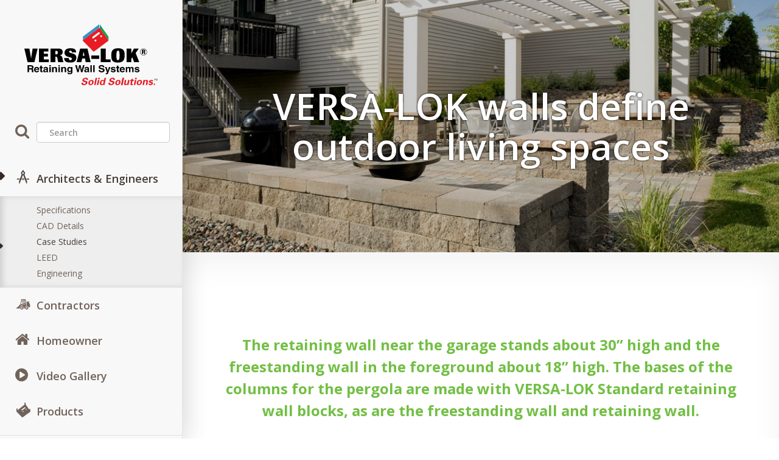

--- FILE ---
content_type: text/html; charset=UTF-8
request_url: https://www.versa-lok.com/architect-engineer/case-studies/walls-enhance-small-spaces
body_size: 6483
content:
<!DOCTYPE html>
<!--[if lt IE 7]>      <html class="no-js lt-ie9 lt-ie8 lt-ie7"> <![endif]-->
<!--[if IE 7]>         <html class="no-js lt-ie9 lt-ie8"> <![endif]-->
<!--[if IE 8]>         <html class="no-js lt-ie9"> <![endif]-->
<!--[if gt IE 8]><!--> <html class="no-js"> <!--<![endif]-->
<head>
    <meta charset="utf-8"  />
  <!--  <meta http-equiv="content-type"  charset="utf-8" />-->
  <meta http-equiv="X-UA-Compatible" content="IE=edge"/>
  <meta name="viewport" content="width=device-width, initial-scale=1" />
  <base href="https://www.versa-lok.com/" />
  
  <title>Walls Enhance Small Space | Versa-Lok</title>

  <!-- Facebook and Twitter integration -->
  <meta name="description" content="A family in Maple Grove, MN, wanted to transform their sloping backyard into a more usable outdoor space but were unsure how to approach the project themselves."/>
  <meta property="og:title" content="Walls Enhance Small Space"/>
   
  <meta property="og:image" content="https://www.versa-lok.com//assets/image-cache/sites/versalok2016/uploads/images/2550/meta/2-2550.Villa%20Landscapes%20Rickard%20Maple%20Grove%206%20Web.7d3d766c.jpg"/>
  <meta property="og:url" content="https://www.versa-lok.com/architect-engineer/case-studies/walls-enhance-small-spaces"/>
  <meta property="og:site_name" content="Versa-Lok"/>
  <meta property="og:description" content="A family in Maple Grove, MN, wanted to transform their sloping backyard into a more usable outdoor space but were unsure how to approach the project themselves."/>
  <meta name="twitter:title" content="Walls Enhance Small Space" />
  <meta name="twitter:url" content="https://www.versa-lok.com/architect-engineer/case-studies/walls-enhance-small-spaces" />
  <meta name="twitter:card" content="" />

  <link rel="icon" type="image/png" href="/assets/sites/versalok2016/images/favicon.png" />
  <!--<link rel="alternate" href="https://www.versa-lok.com/" hreflang="en"/>-->
  
 <link rel="stylesheet" href="https://use.fontawesome.com/releases/v5.8.1/css/all.css" integrity="sha384-50oBUHEmvpQ+1lW4y57PTFmhCaXp0ML5d60M1M7uH2+nqUivzIebhndOJK28anvf" crossorigin="anonymous">
  <link href="//netdna.bootstrapcdn.com/bootstrap/3.0.0/css/bootstrap-glyphicons.css" rel="stylesheet" />
  <link rel="stylesheet" href="/assets/sites/versalok2016/template/css/all.css" />
  <script> </script>   
  <script src="/assets/sites/base/js/lazysizes.min.js"></script>
  <!-- Google Tag Manager -->
<script>(function(w,d,s,l,i){w[l]=w[l]||[];w[l].push({'gtm.start':
new Date().getTime(),event:'gtm.js'});var f=d.getElementsByTagName(s)[0],
j=d.createElement(s),dl=l!='dataLayer'?'&l='+l:'';j.async=true;j.src=
'https://www.googletagmanager.com/gtm.js?id='+i+dl;f.parentNode.insertBefore(j,f);
})(window,document,'script','dataLayer','GTM-WJGVGTT');</script>
<!-- End Google Tag Manager -->

</head>
<body class="template-15 
page-inner 
page-id-2550 page-alias-walls-enhance-small-spaces 
page-parent-228 
page-section-architect-engineer" data-spy="scroll" data-target="#product-nav">

<!-- Google Tag Manager (noscript) -->
<noscript><iframe src=https://www.googletagmanager.com/ns.html?id=GTM-WJGVGTT
height="0" width="0" style="display:none;visibility:hidden"></iframe></noscript>
<!-- End Google Tag Manager (noscript) -->

<a href="#main-content" class="hidden focusable skip-link">
  Skip to main content
</a>
 <nav class=" mobile-nav navbar navbar-default navbar-fixed-top visible-xs visible-sm visible-md">
      <div class="navbar-header">
         <a href="#" class="js-fh5co-nav-toggle fh5co-nav-toggle" data-toggle="offcanvas" data-target="#navbar" aria-expanded="false" aria-controls="navbar"><i></i></a>
          </button>
           <a class="logo" href="/">
      
      <img src="/assets/sites/versalok2016/images/logo.svg" class="polychromatic" alt="Versa-Lok"/>
      
      <h1 class="site-name">Versa-Lok</h1>
    </a>
        </div>
     
 </nav>
<header class="navmenu navmenu-default navmenu-fixed-left offcanvas-sm" id="navbar" role="banner">
  <div class="region region-navigation">
    <!-- Mobile Toggle Menu Button -->
   
    <a class="logo hidden-xs hidden-sm" href="/">
      
      <img src="/assets/sites/versalok2016/images/logo.svg" class="polychromatic" alt="Versa-Lok"/>
      
      <h1 class="site-name">Versa-Lok</h1>
    </a>
  </div>
 


  <nav role="navigation"  class="navigation navigation-main primary-nav">
     
          <ul class="menu nav navmenu-nav">
              <li class="dropdown-disabled">
                  <a class="fa fa-search">     
                   <div class="search-block-form" style="">
                        
<div class="site-search-ajax">
    <form class="sisea-search-form" action="search" method="get">
    <input class="form-control" type="text" name="search" id="search" placeholder="Search" value="" />
    <input type="hidden" name="id" value="208" /> 
</form>
</div>
<div id="ajax-search-results" class="ajax-search-results dropdown-menu-right dropdown-menu " style="position:fixed; z-index:99;top: 0;
    left: 300px;">

</div>
                    </div>
                </a>
              </li>
          </ul>
          
   
      
    <ul class="menu nav navmenu-nav"><li class="first dropdown-disabled active open"><a href="architect-engineer/" data-toggle="dropdown-disabled" class="fa icon-architect">Architects & Engineers</a><ul class="dropdown-menu navmenu-nav"><li class="first"><a href="architect-engineer/specifications" >Specifications</a></li><li><a href="architect-engineer/cad-details" >CAD Details</a></li><li class="active open"><a href="architect-engineer/case-studies/" >Case Studies</a></li><li><a href="architect-engineer/leed" >LEED</a></li><li class="last dropdown-disabled"><a href="architect-engineer/engineering/" data-toggle="dropdown-disabled" >Engineering</a><ul class="dropdown-menu navmenu-nav"><li class="first"><a href="architect-engineer/engineering/engineering-methods" >Engineering Methods</a></li></ul></li></ul></li><li class="dropdown-disabled"><a href="contractor/" data-toggle="dropdown-disabled" class="fa icon-contractor">Contractors</a><ul class="dropdown-menu navmenu-nav"><li class="first"><a href="contractor/estimating-software" >Estimating Software</a></li><li><a href="https://www.versa-tech.versa-lok.com" >Online Installation Course</a></li><li class="dropdown-disabled"><a href="installation-seminars" data-toggle="dropdown-disabled" >Installation Seminars</a><ul class="dropdown-menu navmenu-nav"><li class="first"><a href="contractor/installation-seminars/ncma-certification" >NCMA Certification</a></li></ul></li><li><a href="contractor/training-materials" >Training Materials</a></li><li class="last"><a href="contractor/construction-details" >Construction Details</a></li></ul></li><li class="dropdown-disabled"><a href="homeowner/" data-toggle="dropdown-disabled" class="fa fa-home">Homeowner</a><ul class="dropdown-menu navmenu-nav"><li class="first"><a href="homeowner/glossary" >Glossary</a></li><li><a href="homeowner/installation-tips" >Installation Tips</a></li><li class="last"><a href="homeowner/detail-drawings" >Detail Drawings</a></li></ul></li><li><a href="video-gallery" class="fa fa-play-circle">Video Gallery</a></li><li class="last dropdown-disabled"><a href="products/" data-toggle="dropdown-disabled" class="fa icon-product">Products</a><ul class="dropdown-menu navmenu-nav"><li class="first dropdown-disabled"><a href="products/residential/" data-toggle="dropdown-disabled" >Residential</a><ul class="dropdown-menu navmenu-nav"><li class="first"><a href="products/residential/standard/" >Standard</a></li><li><a href="products/residential/mosaic/" >Mosaic</a></li><li><a href="products/residential/mosaic-grande/" >Mosaic Grande</a></li><li><a href="products/residential/harmony/" >Harmony</a></li><li><a href="products/residential/cobble/" >Cobble</a></li><li><a href="products/residential/accent/" >Accent</a></li><li><a href="products/residential/nexus/" >Nexus</a></li><li><a href="products/residential/square-foot/" >Square Foot</a></li><li><a href="products/residential/square-foot-cleancut/" >Square Foot Smooth (CleanCut)</a></li><li><a href="products/residential/versa-green/" >VERSA-Green</a></li><li class="last"><a href="products/residential/cap-units/" >Cap Units</a></li></ul></li><li class="dropdown-disabled"><a href="products/commercial/" data-toggle="dropdown-disabled" >Commercial</a><ul class="dropdown-menu navmenu-nav"><li class="first"><a href="products/residential/standard/" >Standard</a></li><li><a href="products/residential/mosaic/" >Mosaic</a></li><li><a href="products/residential/harmony/" >Harmony</a></li><li><a href="products/residential/accent/" >Accent</a></li><li><a href="products/residential/versa-green/" >VERSA-Green</a></li><li><a href="products/residential/cobble/" >Cobble</a></li><li><a href="products/residential/square-foot/" >Square Foot</a></li><li><a href="products/residential/square-foot-cleancut/" >Square Foot CleanCut</a></li><li><a href="products/commercial/ultra/" >Ultra</a></li><li><a href="products/residential/mosaic-grande/" >Mosaic Grande</a></li><li class="last"><a href="products/residential/cap-units/" >Cap Units</a></li></ul></li><li class="dropdown-disabled"><a href="products/big-block/" data-toggle="dropdown-disabled" >Big Block</a><ul class="dropdown-menu navmenu-nav"><li class="first"><a href="products/big-block/brute/" >Brute</a></li><li class="last"><a href="products/big-block/bronco/" >Bronco</a></li></ul></li><li class="dropdown-disabled"><a href="products/geo-grid/" data-toggle="dropdown-disabled" >Geogrid</a><ul class="dropdown-menu navmenu-nav"><li class="first"><a href="products/geo-grid/versa-grid" >VERSA-Grid</a></li></ul></li><li class="last dropdown-disabled"><a href="products/accessories/" data-toggle="dropdown-disabled" >Accessories</a><ul class="dropdown-menu navmenu-nav"><li class="first"><a href="products/geo-grid/versa-grid" >VERSA-Grid</a></li><li><a href="products/accessories/versa-tuff" >VERSA-TUFF® Pins</a></li><li><a href="products/accessories/versa-lifter" >VERSA-Lifter</a></li><li><a href="products/accessories/versa-lok-fabric" >VERSA-LOK Fabric</a></li><li class="last"><a href="products/accessories/versa-lok®-concrete-adhesive" >VERSA-LOK® Concrete Adhesive</a></li></ul></li></ul></li></ul>
    <!--214-->
    
      
  </nav>
  <nav role="navigation" class="navigation navigation-utility">
    

    
    <ul class="menu nav navmenu-nav"><li class="first"><a href="where-to-buy" >Where to Buy / Local Info</a></li><li><a href="commercial" >Commercial Photo Gallery</a></li><li><a href="residential" >Residential Photo Gallery</a></li><li><a href="http://www.versa-tech.versa-lok.com" >VERSA-TECH Online Academy</a></li><li><a href="about/" >About Us</a></li><li><a href="faq" >FAQ</a></li><li><a href="literature-and-dvds/" >Literature & DVDs</a></li><li class="last"><a href="architect-engineer/case-studies/" >Case Studies</a></li></ul>
  </nav>
  
  <div class="contact">
      
      <div class="address">2025 Centre Pointe Blvd. <br />
Mendota Heights, MN 55120</div><br />
     
      <div class="phone"><a href="tel://(651) 770-3166">(651) 770-3166</a> phone<br/>
      <a href="mailto:versalok@versa-lok.com">versalok@versa-lok.com</a> Email</p></div>
  </div>
</header>

<div class="container-fluid">
  <div role="main" class="content-wrapper">
    
<div class="section section-fluid masthead text-center   has-photo">
        
      <div class="overlay lazyload parallax" 
        style="background-image:url(/assets/image-cache/sites/versalok2016/uploads/images/2550/meta/2-2550.Villa%20Landscapes%20Rickard%20Maple%20Grove%206%20Web.387053b4.jpg);"
        data-bg="/assets/image-cache/sites/versalok2016/uploads/images/2550/meta/2-2550.Villa%20Landscapes%20Rickard%20Maple%20Grove%206%20Web.f74be899.jpg"
        ></div>
        
      <div class="container masthead-title">
            <h1>VERSA-LOK walls define outdoor living spaces</h1>
  
      </div>
</div>
    
            <div id="main-content">
            <div class="section " style="">
  
	<div class="container">
		<h3 class="callout"><b>The retaining wall near the garage stands about 30” high and the freestanding wall in the foreground about 18” high. The bases of the columns for the pergola are made with VERSA-LOK Standard retaining wall blocks, as are the freestanding wall and retaining wall.</b></h3>

 
<div class="text-  photo">
    
    <p class="image-title text-"> Alternating VERSA-LOK A Caps and B Caps are used for both the retaining wall and the freestanding wall. The caps alternate to give a straight edge; A Caps have a face width of 14” and a rear width of 12”, while B Caps have a face width of 14” and a rear width of 16”. The two columns for the freestanding wall are the same height as the pillars for the base of the pergola and the retaining wall in order to create evenness. A decorative, freestanding, step-down wall was added to each end of the retaining wall. One small boulder was placed behind the garage, underneath the ornamental tree, and larger river rocks were used for a small portion of this area.​</p>
  <img
      src="/assets/image-cache/sites/versalok2016/uploads/images/Rickard_2.df22c43f.jpg "
      data-src="/assets/image-cache/sites/versalok2016/uploads/images/Rickard_2.047fc7b1.jpg"
      class="img-responsive lazyload  "
      alt="Alternating VERSA-LOK A Caps and B Caps are used for both the retaining wall and the freestanding wall. The caps alternate to give a straight edge; A Caps have a face width of 14&rdquo; and a rear width of 12&rdquo;, while B Caps have a face width of 14&rdquo; and a rear width of 16&rdquo;. The two columns for the freestanding wall are the same height as the pillars for the base of the pergola and the retaining wall in order to create evenness. A decorative, freestanding, step-down wall was added to each end of the retaining wall. One small boulder was placed behind the garage, underneath the ornamental tree, and larger river rocks were used for a small portion of this area.​"
  />
 
  
  </div>

 
<div class="text-  photo">
    
    <p class="image-title text-">River rock mulch and small plants encompass the patio and incorporate elements of the existing landscaping, into the installation. A very small mulch divider keeps the river rock from being scattered about the yard. The freestanding wall, built with Standard units, adds seating for the fire pit. </p>
  <img
      src="/assets/image-cache/sites/versalok2016/uploads/images/Villa_Landscapes_Rickard_Maple_Grove_4_Web.02b7a7b7.jpg "
      data-src="/assets/image-cache/sites/versalok2016/uploads/images/Villa_Landscapes_Rickard_Maple_Grove_4_Web.768a1ddf.jpg"
      class="img-responsive lazyload  "
      alt="River rock mulch and small plants encompass the patio and incorporate elements of the existing landscaping, into the installation. A very small mulch divider keeps the river rock from being scattered about the yard. The freestanding wall, built with Standard units, adds seating for the fire pit."
  />
 
  
  </div>

 
<div class="text-center-block  photo">
    
    <p class="image-title text-center-block">​   This 395-square foot backyard area in Maple Grove, Minnesota, was built by Villa Landscapes using hardscape materials from VERSA-LOK to maximize the space available and provide a comfortable area for outdoor living.  ​</p>
  <img
      src="/assets/image-cache/sites/versalok2016/uploads/images/Villa_Landscapes_Rickard_Maple_Grove_3_Web.48023e7f.jpg "
      data-src="/assets/image-cache/sites/versalok2016/uploads/images/Villa_Landscapes_Rickard_Maple_Grove_3_Web.2494e78a.jpg"
      class="img-responsive lazyload center-block "
      alt="​   This 395-square foot backyard area in Maple Grove, Minnesota, was built by Villa Landscapes using hardscape materials from VERSA-LOK to maximize the space available and provide a comfortable area for outdoor living.  ​"
  />
 
  
  </div>

 
    <p>These homeowners wanted  to transform their sloping backyard into a more
usable outdoor living space but were unsure
how to approach the project themselves.
“We don’t have a very big backyard, and essentially it’s a hill going down to a pond,” said the homeowner. “We knew we needed excavation to create usable space.”
The homeowners discussed their project with Lonny Sekeres, a landscape designer with Villa Landscapes in
suburban Minneapolis/St. Paul.</p>
<p>The family
wanted separate spaces for grilling and a fire
feature, as well as a pergola-covered lounge
area.
Villa suggested that combining various
hardscape products, features and colors could
help define dedicated areas within the space.
“The family’s main goal was to utilize space
behind the garage, which was also a hill,” said
Sekeres. “They wanted a space for relaxing
or entertaining that was on the ground level,
closer to the pond.”</p>
<p>The project included a paving stone walkway
off a stairway from an upper deck, and dedicated paver patio spaces for a grill and fire bowl,
dining and a pergola-covered seating area.
Villa Landscapes’ crew excavated the hill
behind the garage so that they could create a
level area. VERSA-LOK Standard segmental retaining wall (
<span class="glossary-term" data-toggle="tooltip" data-html="true" title="&lt;p&gt;Segmental Retaining Walls (SRWs) are dry-stacked, mortarless walls made of 100 pecent, low-absorption, high-strength concrete blocks, or units.&lt;/p&gt;">SRW</span>
) units in Bronze Blend were
used to hold back the remainder of the hill behind the garage and transition the space.
Side freestanding walls, created from the
same Standard unit, were stepped down to surround the new lounge area. A section between the garage and the wall was finished with river rock mulch to
match existing landscaping, and shrubs and a small ornamental
tree were planted.</p>
<p>“The Standard retaining wall system was perfect for retaining
the soil behind the garage where we excavated to create the
lounge area,” said Sekeres. “There are no voids in the units to
backfill, and the top-down pinning made installation easy. By
back-splitting the units, we could easily create the freestanding
seat walls too. Plus, the same 
<span class="glossary-term" data-toggle="tooltip" data-html="true" title="&lt;p&gt;Segmental Retaining Walls (SRWs) are dry-stacked, mortarless walls made of 100 pecent, low-absorption, high-strength concrete blocks, or units.&lt;/p&gt;">SRW</span>
 unit was used to create columns that serve as a base for the pergola and define the space.”</p>
<p>VERSA-LOK Standard units in Bronze Blend were used to create
matching columns to add definition on either side of the seat
wall. Natural brownstone column caps that match the color of
the paver borders brought continuity into the design colors.</p>

	</div>
</div>
            
        </div>
   <div class="case-study-meta section">
       <div class="container">
           <div class="col-md-12 section-heading text-center" id="finished-terrace-wall">
    	    <h2 class="to-animate fadeInUp animated">About the Project</h2>
    		   
            </div>
            <dl class="dl-horizontal">
                <dt>Location</dt>
                <dd>Maple Grove, MN</dd>
                
                
                <dt>Owner</dt>
                <dd>Private residence</dd>
                
                
                 <dt>Designer</dt>
                <dd>Villa Landscapes, Brooklyn Park, MN</dd>
                
                 <dt>Contractor</dt>
                <dd>Villa Landscapes</dd>
                
                 <dt>Manufacturer</dt>
                <dd>Willow Creek Concrete Products, Faribault, MN</dd>
                 <dt>Products Used</dt>
                <dd><ul class="list-unstyled"><li class="first"><a href="products/residential/standard/" >Standard</a></li></ul><!--243--> </dd>
                 <dt>Product Color</dt>
                <dd>Prairie Tan</dd>
                 <dt>Square Feet</dt>
                <dd>3,800 sq. ft. </dd>
                
            </dl>
        </div>
       
   </div>
    <!--eof content -->
    <div class="section invert footer">
      <footer class="container">
        <div class="row ">
    <div class=" col-xs-12">
        <div class="footer-nav-wrap clearfix">
<ul class="footer-nav nav navbar-nav navbar-inverted "><li class="first"><a href="about/" >About Us</a></li><li><a href="faq" >FAQ</a></li><li><a href="contact/" >Contact Us</a></li><li><a href="licensee-and-dealer-resources" >Licensees and Dealers</a></li><li><a href="sitemap" >Site Map</a></li><li><a href="privacy-policy" >Privacy Policy</a></li><li><a href="licensees-and-dealers/" >Log In</a></li><li class="last"><a href="legal-information" >Legal</a></li></ul>


</div>
<p> &copy 2026 Kiltie Corporation</p>
    </div>
</div>
        <p class="small"><a href="http://himmdesign.com">Himmelberger Design a Minneapolis Based MODX Web Design Company</a></p>
      </footer>
    </div>
</div><!-- /content-wrapper -->
</div><!-- /container-fluid -->
  
  
  <script src="/assets/sites/base/js/all.js"></script>
  <!--<script src="/assets/sites/versalok2016/template/js/all.js"></script>-->

  
  <script>
    (function(i,s,o,g,r,a,m){i['GoogleAnalyticsObject']=r;i[r]=i[r]||function(){
        (i[r].q=i[r].q||[]).push(arguments)},i[r].l=1*new Date();a=s.createElement(o),
      m=s.getElementsByTagName(o)[0];a.async=1;a.src=g;m.parentNode.insertBefore(a,m)
    })(window,document,'script','https://www.google-analytics.com/analytics.js','ga');

    ga('create', 'UA-470235-2', 'auto');
    ga('send', 'pageview');
  </script>


<script type="text/javascript">
$(document).ready(function() {
    $(".site-search-ajax .sisea-search-form").submit(function () {
        $("#ajax-search-results").load("/ajax-search-results",$(".sisea-search-form").serialize(), function() {
            $("#ajax-search-results .close").on('click', function(e) {
                $("#ajax-search-results").fadeOut().empty();
            });
            $(this).fadeIn();
        });
        return false;
    });
    $(".site-search-ajax .sisea-search-form input").keyup(function() {
        if(this.value.length > 2) {
            $("#ajax-search-results").load("/ajax-search-results",$(".sisea-search-form").serialize(), function() {
                $("#ajax-search-results .close").on('click', function(e) {
                    $("#ajax-search-results").fadeOut().empty();
                });
                $(this).fadeIn();
            });
            
        }
        else {
          $("#ajax-search-results").fadeOut();
        }
    });
});
</script>
  

</body>

<!--
0.0323 s	 Query Time (in seconds)
32 Queries. Number of requests (queries) made for the page-load where this appears.
0.4024 s	 PHP parsing time (in seconds)
0.4347 s	 Total load time (in seconds)
cache	 Source of the load (usually, this reads 'database', but presumably this could also be 'cache' ???)
-->
</html>

--- FILE ---
content_type: application/javascript
request_url: https://www.versa-lok.com/assets/sites/base/js/lazysizes.min.js
body_size: 14869
content:
!function(o,r){"use strict";var s,e,t,l,c,d,a,u,n,i;function f(){this.ratioElems=r.getElementsByClassName("lazyaspectratio"),this._setupEvents(),this.processImages()}o.addEventListener&&(s=Array.prototype.forEach,c=/^picture$/i,a="img["+(d="data-aspectratio")+"]",u=function(e){return o.matchMedia?(u=function(e){return!e||(matchMedia(e)||{}).matches})(e):o.Modernizr&&Modernizr.mq?!e||Modernizr.mq(e):!e},f.prototype={_setupEvents:function(){function t(e){e.naturalWidth<36?a.addAspectRatio(e,!0):a.removeAspectRatio(e,!0)}function e(){a.processImages()}var i,a=this;function n(){s.call(a.ratioElems,t)}r.addEventListener("load",function(e){e.target.getAttribute&&e.target.getAttribute(d)&&t(e.target)},!0),addEventListener("resize",function(){clearTimeout(i),i=setTimeout(n,99)}),r.addEventListener("DOMContentLoaded",e),addEventListener("load",e)},processImages:function(e){for(var t=("length"in(e=e||r)&&!e.nodeName?e:e.querySelectorAll(a)),i=0;i<t.length;i++)36<t[i].naturalWidth?this.removeAspectRatio(t[i]):this.addAspectRatio(t[i])},getSelectedRatio:function(e){var t,i,a,n,r,s=e.parentNode;if(s&&c.test(s.nodeName||""))for(t=0,i=(a=s.getElementsByTagName("source")).length;t<i;t++)if(n=a[t].getAttribute("data-media")||a[t].getAttribute("media"),o.lazySizesConfig&&lazySizesConfig.customMedia[n]&&(n=lazySizesConfig.customMedia[n]),u(n)){r=a[t].getAttribute(d);break}return r||e.getAttribute(d)||""},parseRatio:(n=/^\s*([+\d\.]+)(\s*[\/x]\s*([+\d\.]+))?\s*$/,i={},function(e){return!i[e]&&e.match(n)&&(RegExp.$3?i[e]=RegExp.$1/RegExp.$3:i[e]=+RegExp.$1),i[e]}),addAspectRatio:function(e,t){var i,a=e.offsetWidth,n=e.offsetHeight;t||(t=e,i="lazyaspectratio",l?l(t).addClass(i):o.lazySizes?lazySizes.aC(t,i):t.classList.add(i)),a<36&&n<=0?(a||n&&o.console)&&console.log("Define width or height of image, so we can calculate the other dimension"):(t=this.getSelectedRatio(e),(t=this.parseRatio(t))&&(a?e.style.height=a/t+"px":e.style.width=n*t+"px"))},removeAspectRatio:function(e){var t,i;t=e,i="lazyaspectratio",l?l(t).removeClass(i):o.lazySizes?lazySizes.rC(t,i):t.classList.remove(i),e.style.height="",e.style.width="",e.removeAttribute(d)}},(t=function(){(l=o.jQuery||o.Zepto||o.shoestring||o.$)&&l.fn&&!l.fn.imageRatio&&l.fn.filter&&l.fn.add&&l.fn.find?l.fn.imageRatio=function(){return e.processImages(this.find(a).add(this.filter(a))),this}:l=!1})(),setTimeout(t),e=new f,o.imageRatio=e,"object"==typeof module&&module.exports?module.exports=e:"function"==typeof define&&define.amd&&define(e))}(window,document),function(o,r){"use strict";function e(){this.ratioElems=r.getElementsByClassName("lazyaspectratio"),this._setupEvents(),this.processImages()}var t,i,s,u,c,l,a,d,f,n;o.addEventListener&&(u=Array.prototype.forEach,c=/^picture$/i,a="img["+(l="data-aspectratio")+"]",d=function(e){return o.matchMedia?(d=function(e){return!e||(matchMedia(e)||{}).matches})(e):o.Modernizr&&Modernizr.mq?!e||Modernizr.mq(e):!e},e.prototype={_setupEvents:function(){function t(e){e.naturalWidth<36?a.addAspectRatio(e,!0):a.removeAspectRatio(e,!0)}function e(){a.processImages()}var i,a=this;function n(){u.call(a.ratioElems,t)}r.addEventListener("load",function(e){e.target.getAttribute&&e.target.getAttribute(l)&&t(e.target)},!0),addEventListener("resize",function(){clearTimeout(i),i=setTimeout(n,99)}),r.addEventListener("DOMContentLoaded",e),addEventListener("load",e)},processImages:function(e){for(var t=("length"in(e=e||r)&&!e.nodeName?e:e.querySelectorAll(a)),i=0;i<t.length;i++)36<t[i].naturalWidth?this.removeAspectRatio(t[i]):this.addAspectRatio(t[i])},getSelectedRatio:function(e){var t,i,a,n,r,s=e.parentNode;if(s&&c.test(s.nodeName||""))for(t=0,i=(a=s.getElementsByTagName("source")).length;t<i;t++)if(n=a[t].getAttribute("data-media")||a[t].getAttribute("media"),o.lazySizesConfig&&lazySizesConfig.customMedia[n]&&(n=lazySizesConfig.customMedia[n]),d(n)){r=a[t].getAttribute(l);break}return r||e.getAttribute(l)||""},parseRatio:(f=/^\s*([+\d\.]+)(\s*[\/x]\s*([+\d\.]+))?\s*$/,n={},function(e){return!n[e]&&e.match(f)&&(RegExp.$3?n[e]=RegExp.$1/RegExp.$3:n[e]=+RegExp.$1),n[e]}),addAspectRatio:function(e,t){var i,a=e.offsetWidth,n=e.offsetHeight;return t||(t=e,i="lazyaspectratio",s?s(t).addClass(i):o.lazySizes?lazySizes.aC(t,i):t.classList.add(i)),a<36&&n<=0?void((a||n&&o.console)&&console.log("Define width or height of image, so we can calculate the other dimension")):(t=this.getSelectedRatio(e),void((t=this.parseRatio(t))&&(a?e.style.height=a/t+"px":e.style.width=n*t+"px")))},removeAspectRatio:function(e){var t,i;t=e,i="lazyaspectratio",s?s(t).removeClass(i):o.lazySizes?lazySizes.rC(t,i):t.classList.remove(i),e.style.height="",e.style.width="",e.removeAttribute(l)}},(i=function(){(s=o.jQuery||o.Zepto||o.shoestring||o.$)&&s.fn&&!s.fn.imageRatio&&s.fn.filter&&s.fn.add&&s.fn.find?s.fn.imageRatio=function(){return t.processImages(this.find(a).add(this.filter(a))),this}:s=!1})(),setTimeout(i),t=new e,o.imageRatio=t,"object"==typeof module&&module.exports?module.exports=t:"function"==typeof define&&define.amd&&define(t))}(window,document),function(g,z){"use strict";var m,y;g.addEventListener&&(m=g.requestAnimationFrame||setTimeout,y=function(){function u(e){for(var t,i,a=0,n=e.length;a<n;a++)(i=(t=e[a]).target).getAttribute(t.attributeName)&&(i="source"==i.localName&&i.parentNode?i.parentNode.querySelector("img"):i)&&d.test(i.className)&&function(e){m(function(){s.rC(e,o.loadedClass),o.unloadedClass&&s.rC(e,o.unloadedClass),s.aC(e,o.lazyClass)})}(i)}var e,t,i,a,n,r,s=g.lazySizes,o=s.cfg,l={"data-bgset":1,"data-include":1,"data-poster":1,"data-bg":1,"data-script":1},d="(\\s|^)("+o.loadedClass,c=z.documentElement;function f(){u(r),n=!(r=[])}o.unloadedClass&&(d+="|"+o.unloadedClass),d+="|"+o.loadingClass+")(\\s|$)",d=new RegExp(d),l[o.srcAttr]=1,l[o.srcsetAttr]=1,t=g.MutationObserver?(i=new MutationObserver(u),e=function(){a||(a=!0,i.observe(c,{subtree:!0,attributes:!0,attributeFilter:Object.keys(l)}))},function(){a&&(a=!1,i.disconnect())}):(c.addEventListener("DOMAttrModified",(r=[],function(e){a&&l[e.attrName]&&e.newValue&&(r.push({target:e.target,attributeName:e.attrName}),n||(setTimeout(f),n=!0))}),!0),e=function(){a=!0},function(){a=!1}),addEventListener("lazybeforeunveil",t,!0),addEventListener("lazybeforeunveil",e),addEventListener("lazybeforesizes",t,!0),addEventListener("lazybeforesizes",e),e(),removeEventListener("lazybeforeunveil",y)},addEventListener("lazybeforeunveil",y))}(window,document),function(g,z){"use strict";var m,y;g.addEventListener&&(m=g.requestAnimationFrame||setTimeout,y=function(){function u(e){for(var t,i,a=0,n=e.length;a<n;a++)(i=(t=e[a]).target).getAttribute(t.attributeName)&&((i="source"==i.localName&&i.parentNode?i.parentNode.querySelector("img"):i)&&d.test(i.className)&&function(e){m(function(){s.rC(e,o.loadedClass),o.unloadedClass&&s.rC(e,o.unloadedClass),s.aC(e,o.lazyClass)})}(i))}var e,t,i,a,n,r,s=g.lazySizes,o=s.cfg,l={"data-bgset":1,"data-include":1,"data-poster":1,"data-bg":1,"data-script":1},d="(\\s|^)("+o.loadedClass,c=z.documentElement;function f(){u(r),n=!(r=[])}o.unloadedClass&&(d+="|"+o.unloadedClass),d+="|"+o.loadingClass+")(\\s|$)",d=new RegExp(d),l[o.srcAttr]=1,l[o.srcsetAttr]=1,t=g.MutationObserver?(i=new MutationObserver(u),e=function(){a||(a=!0,i.observe(c,{subtree:!0,attributes:!0,attributeFilter:Object.keys(l)}))},function(){a&&(a=!1,i.disconnect())}):(c.addEventListener("DOMAttrModified",(r=[],function(e){a&&l[e.attrName]&&e.newValue&&(r.push({target:e.target,attributeName:e.attrName}),n||(setTimeout(f),n=!0))}),!0),e=function(){a=!0},function(){a=!1}),addEventListener("lazybeforeunveil",t,!0),addEventListener("lazybeforeunveil",e),addEventListener("lazybeforesizes",t,!0),addEventListener("lazybeforesizes",e),e(),removeEventListener("lazybeforeunveil",y)},addEventListener("lazybeforeunveil",y))}(window,document),function(){"use strict";var l,d,u,a,n,c;window.addEventListener&&(l=/\s+/g,d=/\s*\|\s+|\s+\|\s*/g,u=/^(.+?)(?:\s+\[\s*(.+?)\s*\])?$/,a=/\(|\)|'/,n={contain:1,cover:1},c=function(e){var t,i;e.target._lazybgset&&(t=(e=e.target)._lazybgset,(i=e.currentSrc||e.src)&&(t.style.backgroundImage="url("+(a.test(i)?JSON.stringify(i):i)+")"),e._lazybgsetLoading&&(lazySizes.fire(t,"_lazyloaded",{},!1,!0),delete e._lazybgsetLoading))},addEventListener("lazybeforeunveil",function(e){var t,i,a,n,r,s,o;!e.defaultPrevented&&(t=e.target.getAttribute("data-bgset"))&&(s=e.target,(o=document.createElement("img")).alt="",o._lazybgsetLoading=!0,e.detail.firesLoad=!0,e=t,t=s,s=o,i=document.createElement("picture"),a=t.getAttribute(lazySizesConfig.sizesAttr),n=t.getAttribute("data-ratio"),r=t.getAttribute("data-optimumx"),t._lazybgset&&t._lazybgset.parentNode==t&&t.removeChild(t._lazybgset),Object.defineProperty(s,"_lazybgset",{value:t,writable:!0}),Object.defineProperty(t,"_lazybgset",{value:i,writable:!0}),e=e.replace(l," ").split(d),i.style.display="none",s.className=lazySizesConfig.lazyClass,1!=e.length||a||(a="auto"),e.forEach(function(e){var t=document.createElement("source");a&&"auto"!=a&&t.setAttribute("sizes",a),e.match(u)&&(t.setAttribute(lazySizesConfig.srcsetAttr,RegExp.$1),RegExp.$2&&t.setAttribute("media",lazySizesConfig.customMedia[RegExp.$2]||RegExp.$2)),i.appendChild(t)}),a&&(s.setAttribute(lazySizesConfig.sizesAttr,a),t.removeAttribute(lazySizesConfig.sizesAttr),t.removeAttribute("sizes")),r&&s.setAttribute("data-optimumx",r),n&&s.setAttribute("data-ratio",n),i.appendChild(s),t.appendChild(i),setTimeout(function(){lazySizes.loader.unveil(o),lazySizes.rAF(function(){lazySizes.fire(o,"_lazyloaded",{},!0,!0),o.complete&&c({target:o})})}))}),document.addEventListener("load",c,!0),window.addEventListener("lazybeforesizes",function(e){var t,i,a;e.target._lazybgset&&e.detail.dataAttr&&(i=e.target._lazybgset,i=i,a=(getComputedStyle(i)||{getPropertyValue:function(){}}).getPropertyValue("background-size"),t=a=!n[a]&&n[i.style.backgroundSize]?i.style.backgroundSize:a,n[t]&&(e.target._lazysizesParentFit=t,lazySizes.rAF(function(){e.target.setAttribute("data-parent-fit",t),e.target._lazysizesParentFit&&delete e.target._lazysizesParentFit})))},!0),document.documentElement.addEventListener("lazybeforesizes",function(e){var t;!e.defaultPrevented&&e.target._lazybgset&&(e.detail.width=(e=e.target._lazybgset,t=lazySizes.gW(e,e.parentNode),(!e._lazysizesWidth||t>e._lazysizesWidth)&&(e._lazysizesWidth=t),e._lazysizesWidth))}))}(),function(){"use strict";var l,d,u,a,n,c;window.addEventListener&&(l=/\s+/g,d=/\s*\|\s+|\s+\|\s*/g,u=/^(.+?)(?:\s+\[\s*(.+?)\s*\])?$/,a=/\(|\)|'/,n={contain:1,cover:1},c=function(e){var t,i;e.target._lazybgset&&(t=(e=e.target)._lazybgset,(i=e.currentSrc||e.src)&&(t.style.backgroundImage="url("+(a.test(i)?JSON.stringify(i):i)+")"),e._lazybgsetLoading&&(lazySizes.fire(t,"_lazyloaded",{},!1,!0),delete e._lazybgsetLoading))},addEventListener("lazybeforeunveil",function(e){var t,i,a,n,r,s,o;!e.defaultPrevented&&(i=e.target.getAttribute("data-bgset"))&&(a=e.target,(t=document.createElement("img")).alt="",t._lazybgsetLoading=!0,e.detail.firesLoad=!0,e=i,i=a,a=t,n=document.createElement("picture"),r=i.getAttribute(lazySizesConfig.sizesAttr),s=i.getAttribute("data-ratio"),o=i.getAttribute("data-optimumx"),i._lazybgset&&i._lazybgset.parentNode==i&&i.removeChild(i._lazybgset),Object.defineProperty(a,"_lazybgset",{value:i,writable:!0}),Object.defineProperty(i,"_lazybgset",{value:n,writable:!0}),e=e.replace(l," ").split(d),n.style.display="none",a.className=lazySizesConfig.lazyClass,1!=e.length||r||(r="auto"),e.forEach(function(e){var t=document.createElement("source");r&&"auto"!=r&&t.setAttribute("sizes",r),e.match(u)&&(t.setAttribute(lazySizesConfig.srcsetAttr,RegExp.$1),RegExp.$2&&t.setAttribute("media",lazySizesConfig.customMedia[RegExp.$2]||RegExp.$2)),n.appendChild(t)}),r&&(a.setAttribute(lazySizesConfig.sizesAttr,r),i.removeAttribute(lazySizesConfig.sizesAttr),i.removeAttribute("sizes")),o&&a.setAttribute("data-optimumx",o),s&&a.setAttribute("data-ratio",s),n.appendChild(a),i.appendChild(n),setTimeout(function(){lazySizes.loader.unveil(t),lazySizes.rAF(function(){lazySizes.fire(t,"_lazyloaded",{},!0,!0),t.complete&&c({target:t})})}))}),document.addEventListener("load",c,!0),window.addEventListener("lazybeforesizes",function(e){var t,i,a;e.target._lazybgset&&e.detail.dataAttr&&(i=e.target._lazybgset,i=i,a=(getComputedStyle(i)||{getPropertyValue:function(){}}).getPropertyValue("background-size"),t=a=!n[a]&&n[i.style.backgroundSize]?i.style.backgroundSize:a,n[t]&&(e.target._lazysizesParentFit=t,lazySizes.rAF(function(){e.target.setAttribute("data-parent-fit",t),e.target._lazysizesParentFit&&delete e.target._lazysizesParentFit})))},!0),document.documentElement.addEventListener("lazybeforesizes",function(e){var t;!e.defaultPrevented&&e.target._lazybgset&&(e.detail.width=(e=e.target._lazybgset,t=lazySizes.gW(e,e.parentNode),(!e._lazysizesWidth||t>e._lazysizesWidth)&&(e._lazysizesWidth=t),e._lazysizesWidth))}))}(),function(e){"use strict";function t(){var n,i,a,r;function s(e,t){return((getComputedStyle(e,t)||{getPropertyValue:function(){}}).getPropertyValue("content")||"none").replace(i,"").trim()}function o(e,t){e.split(a).forEach(function(e){e.match(r)&&(t[RegExp.$1]=RegExp.$2)})}e.lazySizes&&!e.lazySizes.getCustomMedias&&((n=e.lazySizes).getCustomMedias=(i=/['"]/g,a=/\s*\|\s*/g,r=/^([a-z0-9_-]+)\s*:\s*(.+)$/i,function(e,t){return e=e||n.cfg.customMedia,t=t||document.querySelector("html"),o(s(t,":before"),e),o(s(t,":after"),e),e}),n.updateCustomMedia=function(){var e,t,i,a=l.querySelectorAll("source[media][data-media][srcset]");for(n.getCustomMedias(),e=0,t=a.length;e<t;e++)(i=n.cfg.customMedia[a[e].getAttribute("data-media")||a[e].getAttribute("media")])&&a[e].setAttribute("media",i);for(e=0,t=(a=l.querySelector("source[media][data-media][srcset] ~ img")).length;e<t;e++)n.uP(a[e]);n.autoSizer.checkElems()},n.getCustomMedias(),l.removeEventListener("lazybeforeunveil",t))}var l=document.documentElement;e.addEventListener&&(l.addEventListener("lazybeforeunveil",t),t(),setTimeout(t))}(window),function(e){"use strict";function t(){var n,i,a,r;function s(e,t){return((getComputedStyle(e,t)||{getPropertyValue:function(){}}).getPropertyValue("content")||"none").replace(i,"").trim()}function o(e,t){e.split(a).forEach(function(e){e.match(r)&&(t[RegExp.$1]=RegExp.$2)})}e.lazySizes&&!e.lazySizes.getCustomMedias&&((n=e.lazySizes).getCustomMedias=(i=/['"]/g,a=/\s*\|\s*/g,r=/^([a-z0-9_-]+)\s*:\s*(.+)$/i,function(e,t){return e=e||n.cfg.customMedia,t=t||document.querySelector("html"),o(s(t,":before"),e),o(s(t,":after"),e),e}),n.updateCustomMedia=function(){var e,t,i,a=l.querySelectorAll("source[media][data-media][srcset]");for(n.getCustomMedias(),e=0,t=a.length;e<t;e++)(i=n.cfg.customMedia[a[e].getAttribute("data-media")||a[e].getAttribute("media")])&&a[e].setAttribute("media",i);for(e=0,t=(a=l.querySelector("source[media][data-media][srcset] ~ img")).length;e<t;e++)n.uP(a[e]);n.autoSizer.checkElems()},n.getCustomMedias(),l.removeEventListener("lazybeforeunveil",t))}var l=document.documentElement;e.addEventListener&&(l.addEventListener("lazybeforeunveil",t),t(),setTimeout(t))}(window),function(o){"use strict";var l,e=o.createElement("img");!("srcset"in e)||"sizes"in e||window.HTMLPictureElement||(l=/^picture$/i,o.addEventListener("lazybeforeunveil",function(e){var t,i,a,n,r,s;!e.defaultPrevented&&!lazySizesConfig.noIOSFix&&(t=e.target)&&(a=t.getAttribute(lazySizesConfig.srcsetAttr))&&(i=t.parentNode)&&((r=l.test(i.nodeName||""))||(n=t.getAttribute("sizes")||t.getAttribute(lazySizesConfig.sizesAttr)))&&(e=r?i:o.createElement("picture"),t._lazyImgSrc||Object.defineProperty(t,"_lazyImgSrc",{value:o.createElement("source"),writable:!0}),s=t._lazyImgSrc,n&&s.setAttribute("sizes",n),s.setAttribute(lazySizesConfig.srcsetAttr,a),t.setAttribute("data-pfsrcset",a),t.removeAttribute(lazySizesConfig.srcsetAttr),r||(i.insertBefore(e,t),e.appendChild(t)),e.insertBefore(s,t))}))}(document),function(o){"use strict";var l,e=o.createElement("img");!("srcset"in e)||"sizes"in e||window.HTMLPictureElement||(l=/^picture$/i,o.addEventListener("lazybeforeunveil",function(e){var t,i,a,n,r,s;!e.defaultPrevented&&!lazySizesConfig.noIOSFix&&(t=e.target)&&(a=t.getAttribute(lazySizesConfig.srcsetAttr))&&(i=t.parentNode)&&((r=l.test(i.nodeName||""))||(n=t.getAttribute("sizes")||t.getAttribute(lazySizesConfig.sizesAttr)))&&(e=r?i:o.createElement("picture"),t._lazyImgSrc||Object.defineProperty(t,"_lazyImgSrc",{value:o.createElement("source"),writable:!0}),s=t._lazyImgSrc,n&&s.setAttribute("sizes",n),s.setAttribute(lazySizesConfig.srcsetAttr,a),t.setAttribute("data-pfsrcset",a),t.removeAttribute(lazySizesConfig.srcsetAttr),r||(i.insertBefore(e,t),e.appendChild(t)),e.insertBefore(s,t))}))}(document),function(g,r){"use strict";var s,n,o,c,f,z,t,m,y,p,i,v,h,e,a,l,A,d,b,E,S,u;function C(){d.length&&(l=0,d.d())}function w(){for(var e=0,t=i.length;e<t;e++)!lazySizes.hC(i[e],u.lazyClass)&&_(i[e])&&lazySizes.aC(i[e],u.lazyClass)}function L(e){e.match(t)?this.urls[RegExp.$1]=s.map[RegExp.$2]||RegExp.$2:this.urls.include=s.map[e]||e}function N(e){var t;return e=e.trim(),(e=(e=s.map[e]||e).match(m)?(t=RegExp.$1,{condition:u.include.conditions[RegExp.$3]||u.customMedia[RegExp.$3]||RegExp.$2||null,name:RegExp.$3}):(t=e,{condition:null,name:""})).urls={},(s.map[t]||t).split(z).forEach(L,e),!e.urls.include&&e.urls.amd&&(this.saved=!0,e.initial=this),e}function x(e,t){var i,a=!t.condition;return t.condition&&(o||((n=n||r.querySelector(s.contentElement))?(i=(v(n,":after").getPropertyValue("content")||"none").replace(y,""),o={},i&&(o[i]=1),(i=(v(n,":before").getPropertyValue("content")||"none").replace(y,""))&&(o[i]=1)):o={}),o[t.name]?a=!0:g.matchMedia&&"string"==typeof t.condition?a=(matchMedia(t.condition)||{}).matches:"function"==typeof t.condition&&(a=t.condition(e,t))),a}function _(e){var t,i,a=e.lazyInclude;if(a&&a.candidates)for(t=0;t<a.candidates.length&&!x(e,i=a.candidates[t]);t++);return i=!i||i==a.current?null:i}function P(e,t,i){var a,n;f[e]||(a=r.createElement(!0===t?"script":"link"),n=r.getElementsByTagName("script")[0],t?(a.src=e,a.async=!1):(a.rel="stylesheet",a.href=e),n.parentNode.insertBefore(a,n),f[e]=!0,f[a.href]=!0)}function M(e){e&&"function"==typeof e.lazytransform&&e.lazytransform(this)}function T(e){e&&"function"==typeof e.lazyunload&&e.lazyunload(this)}function R(e){e&&"function"==typeof e.lazyload&&e.lazyload(this)}function $(n,r){var s,o,u,t,e,i,c,f,a,l=n.lazyInclude.current||null,d={candidate:r,openArgs:["GET",r.urls.include,!0],sendData:null,xhrModifier:null,content:r.content&&r.content.content||r.content,oldCandidate:l};lazySizes.fire(n,"lazyincludeload",d).defaultPrevented?h.d():(a=function(){var e=s.status,t=s.content||s.responseText,i=!(null!=t||!l||!l.urls.include),a={candidate:r,content:t,text:s.responseText||s.content,response:s.response,xml:s.responseXML,isSuccess:!("status"in s)||(200<=e&&e<300||304===e),oldCandidate:l,insert:!0,resetHTML:i},t={target:n,details:a,detail:a};r.modules=o,l&&l.modules&&(l.modules.forEach(T,t),l.modules=null,a.resetHTML&&null==a.content&&r.initial&&r.initial.saved&&(a.content=r.initial.content)),o.forEach(M,t),e=lazySizes.fire(n,"lazyincludeloaded",a),a.insert&&a.isSuccess&&!e.defaultPrevented&&null!=a.content&&a.content!=n.innerHTML&&(g.jQuery?jQuery(n).html(a.content):n.innerHTML=a.content),h.d(),o.forEach(R,t),setTimeout(function(){lazySizes.fire(n,"lazyincluded",a)}),o=s=null},n.lazyInclude.current=r,n.setAttribute("data-currentinclude",r.name),r.urls.css&&r.urls.css.split("|,|").forEach(P),null==d.content&&r.urls.include?(i=d,u=function(e){s=e,o&&a()},(t=new XMLHttpRequest).addEventListener("readystatechange",function(){var e=this.DONE||4;this.readyState===e&&(u(t),t=null)},!1),t.open.apply(t,i.openArgs),t.setRequestHeader("X-Requested-With","XMLHttpRequest"),i.xhrModifier&&i.xhrModifier(t,elem,candidate),t.send(i.sendData)):s=d,r.urls.amd||r.urls.module?(loadRequireImportCB=function(){o=Array.prototype.slice.call(arguments),s&&a()},r.urls.amd?(i=r.urls.amd,c=loadRequireImportCB,f=(i=i.split("|,|")).length-1,lazySizes.cfg.requireJs?lazySizes.cfg.requireJs(i,c):i.forEach(function(e,t){P(e,t==f?c:null)})):(d=r.urls.module,e=loadRequireImportCB,lazySizes.cfg.systemJs?lazySizes.cfg.systemJs(d,e):P(d,e))):o=[],s&&o&&a())}function I(e){var t,i,a,n;return a=(t=e).getAttribute("data-include")||"",(n=t.lazyInclude)&&n.str==a&&!s.allowReload||(i={saved:!1,content:null},!(a=(n={str:a,candidates:(s.map[a]||a).split(c).map(N,i)}).candidates.length)||n.candidates[a-1].condition?(i.saved=!0,n.candidates.push({urls:{},condition:null,name:"initial",content:i})):i.saved&&1==n.candidates.length&&(i.saved=!1),(n.initialContent=i).saved&&(i.content=t.innerHTML),1<(t.lazyInclude=n).candidates.length?lazySizes.aC(t,"lazyconditionalinclude"):lazySizes.rC(t,"lazyconditionalinclude")),n.candidates.length&&p.contains(e)&&((a=_(e))&&$(e,a),1)}r.getElementsByClassName&&(c=/\s*,+\s+/,f={},z=/\s+/,t=/^(amd|css|module)\:(.+)/i,m=/(.+)\s+(\(\s*(.+)\s*\))/,y=/['"]/g,p=r.documentElement,i=r.getElementsByClassName("lazyconditionalinclude"),v=function(e,t){var i=e.ownerDocument.defaultView;return(i=!i.opener?g:i).getComputedStyle(e,t||null)||{getPropertyValue:function(){},isNull:!0}},a=2,A=l=0,d=[],b=function(){clearTimeout(e),e=setTimeout(C,999)},h={q:function(e){var t=null==e.getAttribute("data-lazyqueue");t&&(A++,a=3),a<l?d[t?"unshift":"push"](e):I(e)&&(l++,b())},d:function(){if(l&&l--,0<A&&(--A||(a=2)),!(a<l)){for(;d.length;)if(I(d.shift())){l++;break}b()}}},E=function(e){clearTimeout(S),o=null,S=setTimeout(w,"resize"==e.type?31:0)},(u=g.lazySizes&&lazySizes.cfg||g.lazySizesConfig)||(u={},g.lazySizesConfig=u),u.include||(u.include={}),(s=u.include).contentElement||(s.contentElement="html"),s.conditions||(s.conditions={}),s.map||(s.map={}),addEventListener("lazybeforeunveil",function(e){!e.defaultPrevented&&e.target.getAttribute("data-include")&&(h.q(e.target),e.detail.firesLoad=!0)},!1),addEventListener("resize",E,!1),addEventListener("lazyrefreshincludes",E,!1))}(window,document),function(g,r){"use strict";function c(e){e.match(t)?this.urls[RegExp.$1]=s.map[RegExp.$2]||RegExp.$2:this.urls.include=s.map[e]||e}function f(e){var t;return e=e.trim(),(e=(e=s.map[e]||e).match(w)?(t=RegExp.$1,{condition:a.include.conditions[RegExp.$3]||a.customMedia[RegExp.$3]||RegExp.$2||null,name:RegExp.$3}):(t=e,{condition:null,name:""})).urls={},(s.map[t]||t).split(C).forEach(c,e),!e.urls.include&&e.urls.amd&&(this.saved=!0,e.initial=this),e}function z(e,t){var i,a=!t.condition;return t.condition&&(o||((n=n||r.querySelector(s.contentElement))?(i=(x(n,":after").getPropertyValue("content")||"none").replace(L,""),o={},i&&(o[i]=1),(i=(x(n,":before").getPropertyValue("content")||"none").replace(L,""))&&(o[i]=1)):o={}),o[t.name]?a=!0:g.matchMedia&&"string"==typeof t.condition?a=(matchMedia(t.condition)||{}).matches:"function"==typeof t.condition&&(a=t.condition(e,t))),a}function m(e){var t,i,a=e.lazyInclude;if(a&&a.candidates)for(t=0;t<a.candidates.length&&!z(e,i=a.candidates[t]);t++);return i=!i||i==a.current?null:i}function y(e,t,i){var a,n;S[e]||(a=r.createElement(!0===t?"script":"link"),n=r.getElementsByTagName("script")[0],t?(a.src=e,a.async=!1):(a.rel="stylesheet",a.href=e),n.parentNode.insertBefore(a,n),S[e]=!0,S[a.href]=!0)}function p(e){e&&"function"==typeof e.lazytransform&&e.lazytransform(this)}function v(e){e&&"function"==typeof e.lazyunload&&e.lazyunload(this)}function h(e){e&&"function"==typeof e.lazyload&&e.lazyload(this)}function A(n,r){var t,s,o,e,u,c,i,f,a,l=n.lazyInclude.current||null,d={candidate:r,openArgs:["GET",r.urls.include,!0],sendData:null,xhrModifier:null,content:r.content&&r.content.content||r.content,oldCandidate:l};return lazySizes.fire(n,"lazyincludeload",d).defaultPrevented?void _.d():(t=function(){var e=s.status,t=s.content||s.responseText,i=!(null!=t||!l||!l.urls.include),a={candidate:r,content:t,text:s.responseText||s.content,response:s.response,xml:s.responseXML,isSuccess:!("status"in s)||(200<=e&&e<300||304===e),oldCandidate:l,insert:!0,resetHTML:i},t={target:n,details:a,detail:a};r.modules=o,l&&l.modules&&(l.modules.forEach(v,t),l.modules=null,a.resetHTML&&null==a.content&&r.initial&&r.initial.saved&&(a.content=r.initial.content)),o.forEach(p,t),e=lazySizes.fire(n,"lazyincludeloaded",a),a.insert&&a.isSuccess&&!e.defaultPrevented&&null!=a.content&&a.content!=n.innerHTML&&(g.jQuery?jQuery(n).html(a.content):n.innerHTML=a.content),_.d(),o.forEach(h,t),setTimeout(function(){lazySizes.fire(n,"lazyincluded",a)}),o=s=null},n.lazyInclude.current=r,n.setAttribute("data-currentinclude",r.name),r.urls.css&&r.urls.css.split("|,|").forEach(y),null==d.content&&r.urls.include?(i=d,f=function(e){s=e,o&&t()},(a=new XMLHttpRequest).addEventListener("readystatechange",function(){var e=this.DONE||4;this.readyState===e&&(f(a),a=null)},!1),a.open.apply(a,i.openArgs),a.setRequestHeader("X-Requested-With","XMLHttpRequest"),i.xhrModifier&&i.xhrModifier(a,elem,candidate),a.send(i.sendData)):s=d,r.urls.amd||r.urls.module?(loadRequireImportCB=function(){o=Array.prototype.slice.call(arguments),s&&t()},r.urls.amd?(i=r.urls.amd,u=loadRequireImportCB,c=(i=i.split("|,|")).length-1,lazySizes.cfg.requireJs?lazySizes.cfg.requireJs(i,u):i.forEach(function(e,t){y(e,t==c?u:null)})):(d=r.urls.module,e=loadRequireImportCB,lazySizes.cfg.systemJs?lazySizes.cfg.systemJs(d,e):y(d,e))):o=[],void(s&&o&&t()))}function b(e){var t,i,a,n;return a=(t=e).getAttribute("data-include")||"",(n=t.lazyInclude)&&n.str==a&&!s.allowReload||(i={saved:!1,content:null},!(a=(n={str:a,candidates:(s.map[a]||a).split(E).map(f,i)}).candidates.length)||n.candidates[a-1].condition?(i.saved=!0,n.candidates.push({urls:{},condition:null,name:"initial",content:i})):i.saved&&1==n.candidates.length&&(i.saved=!1),(n.initialContent=i).saved&&(i.content=t.innerHTML),1<(t.lazyInclude=n).candidates.length?lazySizes.aC(t,"lazyconditionalinclude"):lazySizes.rC(t,"lazyconditionalinclude")),n.candidates.length&&N.contains(e)&&((a=m(e))&&A(e,a),1)}var s,n,o,E,S,C,t,w,L,N,i,x,_,e,a,P,M,l,d,T,u,R;function $(){for(var e=0,t=i.length;e<t;e++)!lazySizes.hC(i[e],a.lazyClass)&&m(i[e])&&lazySizes.aC(i[e],a.lazyClass)}function I(){u.length&&(d=0,u.d())}r.getElementsByClassName&&(E=/\s*,+\s+/,S={},C=/\s+/,t=/^(amd|css|module)\:(.+)/i,w=/(.+)\s+(\(\s*(.+)\s*\))/,L=/['"]/g,N=r.documentElement,i=r.getElementsByClassName("lazyconditionalinclude"),x=function(e,t){var i=e.ownerDocument.defaultView;return(i=!i.opener?g:i).getComputedStyle(e,t||null)||{getPropertyValue:function(){},isNull:!0}},l=2,T=d=0,u=[],R=function(){clearTimeout(M),M=setTimeout(I,999)},_={q:function(e){var t=null==e.getAttribute("data-lazyqueue");t&&(T++,l=3),l<d?u[t?"unshift":"push"](e):b(e)&&(d++,R())},d:function(){if(d&&d--,0<T&&(--T||(l=2)),!(l<d)){for(;u.length;)if(b(u.shift())){d++;break}R()}}},e=function(e){clearTimeout(P),o=null,P=setTimeout($,"resize"==e.type?31:0)},(a=g.lazySizes&&lazySizes.cfg||g.lazySizesConfig)||(a={},g.lazySizesConfig=a),a.include||(a.include={}),(s=a.include).contentElement||(s.contentElement="html"),s.conditions||(s.conditions={}),s.map||(s.map={}),addEventListener("lazybeforeunveil",function(e){!e.defaultPrevented&&e.target.getAttribute("data-include")&&(_.q(e.target),e.detail.firesLoad=!0)},!1),addEventListener("resize",e,!1),addEventListener("lazyrefreshincludes",e,!1))}(window,document),function(){"use strict";var d,u,c;window.addEventListener&&(d={nodeName:""},u=!!window.HTMLPictureElement&&"sizes"in document.createElement("img"),c=window.lazySizes&&lazySizes.cfg||window.lazySizesConfig,c||(c={},window.lazySizesConfig=c),c.getNoscriptContent=function(e){return e.textContent||e.innerText},addEventListener("lazybeforeunveil",function(e){if(!e.defaultPrevented&&null!=e.target.getAttribute("data-noscript")){var t=e.target.querySelector('noscript, script[type*="html"]')||{},t=c.getNoscriptContent(t);if(t){e.target.innerHTML=t;for(var i,a,n,r,s=e,o=s.target.querySelectorAll("img, iframe"),l=0;l<o.length;l++)i=o[l].getAttribute("srcset")||"picture"==(o[l].parentNode||d).nodeName.toLowerCase(),!u&&i&&lazySizes.uP(o[l]),o[l].complete||!i&&!o[l].src||(s.detail.firesLoad=!0,n&&r||(r=0,n=function(e){r--,e&&!(r<1)||a||(a=!0,s.detail.firesLoad=!1,lazySizes.fire(s.target,"_lazyloaded",{},!1,!0)),e&&e.target&&(e.target.removeEventListener("load",n),e.target.removeEventListener("error",n))},setTimeout(n,3500)),r++,o[l].addEventListener("load",n),o[l].addEventListener("error",n))}}}))}(),function(){"use strict";var d,u,c;window.addEventListener&&(d={nodeName:""},u=!!window.HTMLPictureElement&&"sizes"in document.createElement("img"),c=window.lazySizes&&lazySizes.cfg||window.lazySizesConfig,c||(c={},window.lazySizesConfig=c),c.getNoscriptContent=function(e){return e.textContent||e.innerText},addEventListener("lazybeforeunveil",function(e){if(!e.defaultPrevented&&null!=e.target.getAttribute("data-noscript")){var t=e.target.querySelector('noscript, script[type*="html"]')||{},t=c.getNoscriptContent(t);if(t){e.target.innerHTML=t;for(var i,a,n,r,s=e,o=s.target.querySelectorAll("img, iframe"),l=0;l<o.length;l++)i=o[l].getAttribute("srcset")||"picture"==(o[l].parentNode||d).nodeName.toLowerCase(),!u&&i&&lazySizes.uP(o[l]),o[l].complete||!i&&!o[l].src||(s.detail.firesLoad=!0,n&&r||(r=0,n=function(e){r--,e&&!(r<1)||a||(a=!0,s.detail.firesLoad=!1,lazySizes.fire(s.target,"_lazyloaded",{},!1,!0)),e&&e.target&&(e.target.removeEventListener("load",n),e.target.removeEventListener("error",n))},setTimeout(n,3500)),r++,o[l].addEventListener("load",n),o[l].addEventListener("error",n))}else;}}))}(),function(){"use strict";var e=document.createElement("a").style,a="objectFit"in e,e=a&&"objectPosition"in e,n=/object-fit["']*\s*:\s*["']*(contain|cover)/,r=/object-position["']*\s*:\s*["']*(.+?)(?=($|,|'|"|;))/,l="[data-uri]",d=/\(|\)|'/,s={center:"center","50% 50%":"center"};function o(i,a){function n(){var e=i.currentSrc||i.src;e&&(o.backgroundImage="url("+(d.test(e)?JSON.stringify(e):e)+")",t||(t=!0,lazySizes.rC(s,r.loadingClass),lazySizes.aC(s,r.loadedClass)))}var t,r=lazySizes.cfg,s=i.cloneNode(!1),o=s.style;i._lazysizesParentFit=a.fit,i.addEventListener("load",function(){lazySizes.rAF(n)},!0),s.addEventListener("load",function(){var e=s.currentSrc||s.src;e&&e!=l&&(s.src=l,s.srcset="")}),lazySizes.rAF(function(){var e=i,t=i.parentNode;"PICTURE"==t.nodeName.toUpperCase()&&(t=(e=t).parentNode),lazySizes.rC(s,r.loadedClass),lazySizes.rC(s,r.lazyClass),lazySizes.aC(s,r.loadingClass),lazySizes.aC(s,r.objectFitClass||"lazysizes-display-clone"),s.getAttribute(r.srcsetAttr)&&s.setAttribute(r.srcsetAttr,""),s.getAttribute(r.srcAttr)&&s.setAttribute(r.srcAttr,""),s.src=l,s.srcset="",o.backgroundRepeat="no-repeat",o.backgroundPosition=a.position,o.backgroundSize=a.fit,e.style.display="none",i.setAttribute("data-parent-fit",a.fit),i.setAttribute("data-parent-container","prev"),t.insertBefore(s,e),i._lazysizesParentFit&&delete i._lazysizesParentFit,i.complete&&n()})}a&&e||addEventListener("lazyunveilread",function(e){var t,e=e.target,i=(t=e,t=(t=(i=(t=(getComputedStyle(t,null)||{}).fontFamily||"").match(n)||"")&&t.match(r)||"")&&t[1],{fit:i&&i[1]||"",position:s[t]||t||"center"});!i.fit||a&&"center"==i.position||o(e,i)},!0)}(),function(){"use strict";function a(i,a){function n(){var e=i.currentSrc||i.src;e&&(o.backgroundImage="url("+(d.test(e)?JSON.stringify(e):e)+")",t||(t=!0,lazySizes.rC(s,r.loadingClass),lazySizes.aC(s,r.loadedClass)))}var t,r=lazySizes.cfg,s=i.cloneNode(!1),o=s.style;i._lazysizesParentFit=a.fit,i.addEventListener("load",function(){lazySizes.rAF(n)},!0),s.addEventListener("load",function(){var e=s.currentSrc||s.src;e&&e!=l&&(s.src=l,s.srcset="")}),lazySizes.rAF(function(){var e=i,t=i.parentNode;"PICTURE"==t.nodeName.toUpperCase()&&(t=(e=t).parentNode),lazySizes.rC(s,r.loadedClass),lazySizes.rC(s,r.lazyClass),lazySizes.aC(s,r.loadingClass),lazySizes.aC(s,r.objectFitClass||"lazysizes-display-clone"),s.getAttribute(r.srcsetAttr)&&s.setAttribute(r.srcsetAttr,""),s.getAttribute(r.srcAttr)&&s.setAttribute(r.srcAttr,""),s.src=l,s.srcset="",o.backgroundRepeat="no-repeat",o.backgroundPosition=a.position,o.backgroundSize=a.fit,e.style.display="none",i.setAttribute("data-parent-fit",a.fit),i.setAttribute("data-parent-container","prev"),t.insertBefore(s,e),i._lazysizesParentFit&&delete i._lazysizesParentFit,i.complete&&n()})}var e=document.createElement("a").style,n="objectFit"in e,e=n&&"objectPosition"in e,r=/object-fit["']*\s*:\s*["']*(contain|cover)/,s=/object-position["']*\s*:\s*["']*(.+?)(?=($|,|'|"|;))/,l="[data-uri]",d=/\(|\)|'/,o={center:"center","50% 50%":"center"};n&&e||addEventListener("lazyunveilread",function(e){var t,e=e.target,i=(t=e,t=(t=(i=(t=(getComputedStyle(t,null)||{}).fontFamily||"").match(r)||"")&&t.match(s)||"")&&t[1],{fit:i&&i[1]||"",position:o[t]||t||"center"});!i.fit||n&&"center"==i.position||a(e,i)},!0)}(),function(t,r){"use strict";var o,s,e,n,l,i,d,c,f,u,a;function g(e,t,i,a,n,r,s,o){l.push({c:t,u:i,w:+("w"==o?s:a)})}function z(e,t){return e.w-t.w}function m(e,t){var i={srcset:e.getAttribute(lazySizes.cfg.srcsetAttr)||""},a=n(i.srcset);return Object.defineProperty(e,t,{value:i,writable:!0}),i.cands=a,i.index=0,i.dirty=!1,a[0]&&a[0].w?(a.sort(z),i.cSrcset=[a[i.index].c]):(i.cSrcset=i.srcset?[i.srcset]:[],i.cands=[]),i}function y(e,t,i,a,n){var r,s=e[n];s&&(r=s.index,c[n](s,t,i),s.dirty&&r==s.index||(s.cSrcset.join(", "),e.setAttribute(a,s.cSrcset.join(", ")),s.dirty=!0))}t.addEventListener&&(s=/^picture$/i,e=r.documentElement,i=/(([^,\s].[^\s]+)\s+(\d+)(w|h)(\s+(\d+)(w|h))?)/g,n=function(e){return l=[],e.replace(i,g),l},d=function(e,t){var i,a,n,r;if(!e[t]&&(r=e.parentNode||{},e[t]=m(e,t),e[t].isImg=!0,s.test(r.nodeName||"")))for(e[t].picture=!0,a=0,n=(i=r.getElementsByTagName("source")).length;a<n;a++)m(i[a],t).isImg=!1;return e[t]},c={_lazyOptimumx:function(e,t,i){for(var a,n,r,s,o,l=0;l<e.cands.length;l++)if((a=e.cands[l]).d=(a.w||1)/t,!(e.index>=l)){if(!(a.d<=i||(n=e.cands[l-1],r=a.d,s=i,o=void 0,!n||!n.d||!(n.d>=s)&&((o=Math.pow(n.d-(.7<s?.6:.4),1.6)||.1)<.1?o=.1:3<o&&(o=3),n.d+(r-s)*o<s))))break;e.cSrcset.push(a.c),e.index=l}}},f=function(e,t,i,a,n){var r,s,o,l,d=e[n];if(d.width=t,d.picture&&(s=e.parentNode))for(l=0,o=(r=s.getElementsByTagName("source")).length;l<o;l++)y(r[l],t,i,a,n);y(e,t,i,a,n)},u=function(e){var t=e.getAttribute("data-optimumx")||e.getAttribute("data-maxdpr");return t=(t=!t&&o.constrainPixelDensity?"auto":t)&&("auto"==t?o.getOptimumX(e):parseFloat(t,10))},e.addEventListener("lazybeforeunveil",a=function(){t.lazySizes&&!t.lazySizes.getOptimumX&&(lazySizes.getX=u,lazySizes.pWS=n,e.removeEventListener("lazybeforeunveil",a))}),setTimeout(a),(o=t.lazySizes&&lazySizes.cfg||t.lazySizesConfig)||(o={},t.lazySizesConfig=o),"function"!=typeof o.getOptimumX&&(o.getOptimumX=function(){var e=t.devicePixelRatio||1;return 2.6<e?e*=.6:1.9<e?e*=.8:e-=.01,Math.min(Math.round(100*e)/100,2)}),t.devicePixelRatio&&addEventListener("lazybeforesizes",function(e){var t,i,a,n=e.target,r=e.detail,s=r.dataAttr;e.defaultPrevented||!(t=u(n))||t>=devicePixelRatio||(!s||!n._lazyOptimumx||r.reloaded||o.unloadedClass&&lazySizes.hC(n,o.unloadedClass)||(n._lazyOptimumx=null),e=d(n,"_lazyOptimumx"),(i=r.width)&&(e.width||0)<i&&(a=s?lazySizes.cfg.srcsetAttr:"srcset",lazySizes.rAF(function(){f(n,i,t,a,"_lazyOptimumx")})))}))}(window,document),function(t,a){"use strict";var o,s,e,n,l,d,f,u,i,c,r;function g(e,t,i,a,n){var r,s=e[n];s&&(r=s.index,d[n](s,t,i),s.dirty&&r==s.index||(s.cSrcset.join(", "),e.setAttribute(a,s.cSrcset.join(", ")),s.dirty=!0))}function z(e,t){return e.w-t.w}function m(e,t){var i={srcset:e.getAttribute(lazySizes.cfg.srcsetAttr)||""},a=n(i.srcset);return Object.defineProperty(e,t,{value:i,writable:!0}),i.cands=a,i.index=0,i.dirty=!1,a[0]&&a[0].w?(a.sort(z),i.cSrcset=[a[i.index].c]):(i.cSrcset=i.srcset?[i.srcset]:[],i.cands=[]),i}function y(e,t,i,a,n,r,s,o){c.push({c:t,u:i,w:+("w"==o?s:a)})}t.addEventListener&&(s=/^picture$/i,e=a.documentElement,r=/(([^,\s].[^\s]+)\s+(\d+)(w|h)(\s+(\d+)(w|h))?)/g,n=function(e){return c=[],e.replace(r,y),c},l=function(e,t){var i,a,n,r;if(!e[t]&&(r=e.parentNode||{},e[t]=m(e,t),e[t].isImg=!0,s.test(r.nodeName||"")))for(e[t].picture=!0,a=0,n=(i=r.getElementsByTagName("source")).length;a<n;a++)m(i[a],t).isImg=!1;return e[t]},d={_lazyOptimumx:function(e,t,i){for(var a,n,r,s,o,l=0;l<e.cands.length;l++)if((a=e.cands[l]).d=(a.w||1)/t,!(e.index>=l)){if(!(a.d<=i||(n=e.cands[l-1],r=a.d,s=i,o=void 0,!n||!n.d||!(n.d>=s)&&((o=Math.pow(n.d-(.7<s?.6:.4),1.6)||.1)<.1?o=.1:3<o&&(o=3),n.d+(r-s)*o<s))))break;e.cSrcset.push(a.c),e.index=l}}},f=function(e,t,i,a,n){var r,s,o,l,d=e[n];if(d.width=t,d.picture&&(s=e.parentNode))for(l=0,o=(r=s.getElementsByTagName("source")).length;l<o;l++)g(r[l],t,i,a,n);g(e,t,i,a,n)},u=function(e){var t=e.getAttribute("data-optimumx")||e.getAttribute("data-maxdpr");return t=(t=!t&&o.constrainPixelDensity?"auto":t)&&("auto"==t?o.getOptimumX(e):parseFloat(t,10))},e.addEventListener("lazybeforeunveil",i=function(){t.lazySizes&&!t.lazySizes.getOptimumX&&(lazySizes.getX=u,lazySizes.pWS=n,e.removeEventListener("lazybeforeunveil",i))}),setTimeout(i),(o=t.lazySizes&&lazySizes.cfg||t.lazySizesConfig)||(o={},t.lazySizesConfig=o),"function"!=typeof o.getOptimumX&&(o.getOptimumX=function(){var e=t.devicePixelRatio||1;return 2.6<e?e*=.6:1.9<e?e*=.8:e-=.01,Math.min(Math.round(100*e)/100,2)}),t.devicePixelRatio&&addEventListener("lazybeforesizes",function(e){var t,i,a,n=e.target,r=e.detail,s=r.dataAttr;e.defaultPrevented||!(t=u(n))||t>=devicePixelRatio||(!s||!n._lazyOptimumx||r.reloaded||o.unloadedClass&&lazySizes.hC(n,o.unloadedClass)||(n._lazyOptimumx=null),e=l(n,"_lazyOptimumx"),(i=r.width)&&(e.width||0)<i&&(a=s?lazySizes.cfg.srcsetAttr:"srcset",lazySizes.rAF(function(){f(n,i,t,a,"_lazyOptimumx")})))}))}(window,document),function(o,e){"use strict";var l,s,d,u,c,t;o.addEventListener&&(l=/\s+(\d+)(w|h)\s+(\d+)(w|h)/,s=/parent-fit["']*\s*:\s*["']*(contain|cover|width)/,d=/parent-container["']*\s*:\s*["']*(.+?)(?=(\s|$|,|'|"|;))/,u=/^picture$/i,c={getParent:function(e,t){var i=e,a=e.parentNode;return t&&"prev"!=t||!a||!u.test(a.nodeName||"")||(a=a.parentNode),i="self"!=t?"prev"==t?e.previousElementSibling:t&&(a.closest||o.jQuery)&&(a.closest?a.closest(t):jQuery(a).closest(t)[0])||a:i},getFit:function(e){var t,i,a=getComputedStyle(e,null)||{},n=a.content||a.fontFamily,r={fit:e._lazysizesParentFit||e.getAttribute("data-parent-fit")};return!r.fit&&n&&(t=n.match(s))&&(r.fit=t[1]),r.fit?(!(i=e._lazysizesParentContainer||e.getAttribute("data-parent-container"))&&n&&(t=n.match(d))&&(i=t[1]),r.parent=c.getParent(e,i)):r.fit=a.objectFit,r},getImageRatio:function(e){for(var t,i,a,n=e.parentNode,r=n&&u.test(n.nodeName||"")?n.querySelectorAll("source, img"):[e],s=0;s<r.length;s++)if(t=(e=r[s]).getAttribute(lazySizesConfig.srcsetAttr)||e.getAttribute("srcset")||e.getAttribute("data-pfsrcset")||e.getAttribute("data-risrcset")||"",i=e.getAttribute("media"),i=lazySizesConfig.customMedia[e.getAttribute("data-media")||i]||i,t&&(!i||(o.matchMedia&&matchMedia(i)||{}).matches)){!(a=parseFloat(e.getAttribute("data-aspectratio")))&&t.match(l)&&(a="w"==RegExp.$2?RegExp.$1/RegExp.$3:RegExp.$3/RegExp.$1);break}return a},calculateSize:function(e,t){var i,a,n=this.getFit(e),r=n.fit,n=n.parent;return"width"==r||("contain"==r||"cover"==r)&&(a=this.getImageRatio(e))?(n?t=n.clientWidth:n=e,e=t,"width"==r?e=t:40<(n=n.clientHeight)&&(i=t/n)&&("cover"==r&&i<a||"contain"==r&&a<i)&&(e=t*(a/i)),e):t}},o.addEventListener("lazyunveilread",t=function(){o.lazySizes&&(lazySizes.parentFit||(lazySizes.parentFit=c),o.removeEventListener("lazyunveilread",t,!0))},!0),e.addEventListener("lazybeforesizes",function(e){var t;e.defaultPrevented||(t=e.target,e.detail.width=c.calculateSize(t,e.detail.width))}),setTimeout(t))}(window,document),function(o,e){"use strict";var l,s,d,u,c,t;o.addEventListener&&(l=/\s+(\d+)(w|h)\s+(\d+)(w|h)/,s=/parent-fit["']*\s*:\s*["']*(contain|cover|width)/,d=/parent-container["']*\s*:\s*["']*(.+?)(?=(\s|$|,|'|"|;))/,u=/^picture$/i,c={getParent:function(e,t){var i=e,a=e.parentNode;return t&&"prev"!=t||!a||!u.test(a.nodeName||"")||(a=a.parentNode),i="self"!=t?"prev"==t?e.previousElementSibling:t&&(a.closest||o.jQuery)&&(a.closest?a.closest(t):jQuery(a).closest(t)[0])||a:i},getFit:function(e){var t,i,a=getComputedStyle(e,null)||{},n=a.content||a.fontFamily,r={fit:e._lazysizesParentFit||e.getAttribute("data-parent-fit")};return!r.fit&&n&&(t=n.match(s))&&(r.fit=t[1]),r.fit?(!(i=e._lazysizesParentContainer||e.getAttribute("data-parent-container"))&&n&&(t=n.match(d))&&(i=t[1]),r.parent=c.getParent(e,i)):r.fit=a.objectFit,r},getImageRatio:function(e){for(var t,i,a,n=e.parentNode,r=n&&u.test(n.nodeName||"")?n.querySelectorAll("source, img"):[e],s=0;s<r.length;s++)if(t=(e=r[s]).getAttribute(lazySizesConfig.srcsetAttr)||e.getAttribute("srcset")||e.getAttribute("data-pfsrcset")||e.getAttribute("data-risrcset")||"",i=e.getAttribute("media"),i=lazySizesConfig.customMedia[e.getAttribute("data-media")||i]||i,t&&(!i||(o.matchMedia&&matchMedia(i)||{}).matches)){!(a=parseFloat(e.getAttribute("data-aspectratio")))&&t.match(l)&&(a="w"==RegExp.$2?RegExp.$1/RegExp.$3:RegExp.$3/RegExp.$1);break}return a},calculateSize:function(e,t){var i,a,n=this.getFit(e),r=n.fit,n=n.parent;return"width"==r||("contain"==r||"cover"==r)&&(a=this.getImageRatio(e))?(n?t=n.clientWidth:n=e,e=t,"width"==r?e=t:40<(n=n.clientHeight)&&(i=t/n)&&("cover"==r&&i<a||"contain"==r&&a<i)&&(e=t*(a/i)),e):t}},o.addEventListener("lazyunveilread",t=function(){o.lazySizes&&(lazySizes.parentFit||(lazySizes.parentFit=c),o.removeEventListener("lazyunveilread",t,!0))},!0),e.addEventListener("lazybeforesizes",function(e){var t;e.defaultPrevented||(t=e.target,e.detail.width=c.calculateSize(t,e.detail.width))}),setTimeout(t))}(window,document),function(i){"use strict";var e,a,t,n;i.addEventListener&&(e=i.lazySizes&&lazySizes.cfg||i.lazySizesConfig||{},a=e.lazyClass||"lazyload",t=function(){var e,t;if("string"==typeof a&&(a=document.getElementsByClassName(a)),i.lazySizes)for(e=0,t=a.length;e<t;e++)lazySizes.loader.unveil(a[e])},addEventListener("beforeprint",t,!1),!("onbeforeprint"in i)&&i.matchMedia&&(n=matchMedia("print"))&&n.addListener&&n.addListener(function(){n.matches&&t()}))}(window),function(i){"use strict";var e,a,t,n;i.addEventListener&&(e=i.lazySizes&&lazySizes.cfg||i.lazySizesConfig||{},a=e.lazyClass||"lazyload",t=function(){var e,t;if("string"==typeof a&&(a=document.getElementsByClassName(a)),i.lazySizes)for(e=0,t=a.length;e<t;e++)lazySizes.loader.unveil(a[e])},addEventListener("beforeprint",t,!1),!("onbeforeprint"in i)&&i.matchMedia&&(n=matchMedia("print"))&&n.addListener&&n.addListener(function(){n.matches&&t()}))}(window),function(e){"use strict";var i,a;"srcset"in e.createElement("img")&&(i=/^img$/i,e.addEventListener("lazybeforeunveil",function(e){var t,e=e.target;!i.test(e.nodeName)||(t=e.getAttribute("src"))&&(e.style.backgroundSize="100% 100%",e.style.backgroundImage="url("+t+")",e.removeAttribute("src"),e.addEventListener("load",a))},!(a=function(e){e.target.style.backgroundSize="",e.target.style.backgroundImage="",e.target.removeEventListener(e.type,a)})))}(document),function(e){"use strict";var i,a;"srcset"in e.createElement("img")&&(i=/^img$/i,e.addEventListener("lazybeforeunveil",function(e){var t,e=e.target;!i.test(e.nodeName)||(t=e.getAttribute("src"))&&(e.style.backgroundSize="100% 100%",e.style.backgroundImage="url("+t+")",e.removeAttribute("src"),e.addEventListener("load",a))},!(a=function(e){e.target.style.backgroundSize="",e.target.style.backgroundImage="",e.target.removeEventListener(e.type,a)})))}(document),function(n,r){"use strict";var a,c,f,s,i,g,z,m,y,p,l,v,d,t,u=n.lazySizes&&lazySizes.cfg||n.lazySizesConfig,e=r.createElement("img"),h="sizes"in e&&"srcset"in e,A=/\s+\d+h/g,e=(c=/\s+(\d+)(w|h)\s+(\d+)(w|h)/,f=Array.prototype.forEach,function(e){function i(e){var t,i=e.getAttribute(lazySizesConfig.srcsetAttr);i&&(i.match(c)&&(t="w"==RegExp.$2?RegExp.$1/RegExp.$3:RegExp.$3/RegExp.$1)&&e.setAttribute("data-aspectratio",t),e.setAttribute(lazySizesConfig.srcsetAttr,i.replace(A,"")))}function t(e){var t=e.target.parentNode;t&&"PICTURE"==t.nodeName&&f.call(t.getElementsByTagName("source"),i),i(e.target)}function a(){n.currentSrc&&r.removeEventListener("lazybeforeunveil",t)}var n=r.createElement("img");e[1]&&(r.addEventListener("lazybeforeunveil",t),n.onload=a,n.onerror=a,n.srcset="data:,a 1w 1h",n.complete&&a())});if(u||(u={},n.lazySizesConfig=u),u.supportsType||(u.supportsType=function(e){return!e}),!n.picturefill&&!u.pf){if(n.HTMLPictureElement&&h)return r.msElementsFromPoint&&e(navigator.userAgent.match(/Edge\/(\d+)/)),u.pf=function(){};u.pf=function(e){var t,i;if(!n.picturefill)for(t=0,i=e.elements.length;t<i;t++)a(e.elements[t])},z=function(e,t){return e.w-t.w},m=/^\s*\d+\.*\d*px\s*$/,y=function(e){for(var t,i,a=e.length,n=e[a-1],r=0;r<a;r++)if((n=e[r]).d=n.w/e.w,n.d>=e.d){!n.cached&&(t=e[r-1])&&t.d>e.d-.13*Math.pow(e.d,2.2)&&(i=Math.pow(t.d-.6,1.6),t.cached&&(t.d+=.15*i),t.d+(n.d-e.d)*i>e.d&&(n=t));break}return n},i=/(([^,\s].[^\s]+)\s+(\d+)w)/g,g=/\s/,l=function(e,t){var i,a=e.getAttribute("srcset")||e.getAttribute(u.srcsetAttr);!a&&t&&(a=e._lazypolyfill?e._lazypolyfill._set:e.getAttribute(u.srcAttr)||e.getAttribute("src")),e._lazypolyfill&&e._lazypolyfill._set==a||(i=p(a||""),t&&e.parentNode&&(i.isPicture="PICTURE"==e.parentNode.nodeName.toUpperCase(),i.isPicture&&n.matchMedia&&(lazySizes.aC(e,"lazymatchmedia"),o())),i._set=a,Object.defineProperty(e,"_lazypolyfill",{value:i,writable:!0}))},v=function(e){var t=n.devicePixelRatio||1,e=lazySizes.getX&&lazySizes.getX(e);return Math.min(e||t,2.5,t)},d=function(e){return n.matchMedia?(d=function(e){return!e||(matchMedia(e)||{}).matches})(e):!e},E.parse=p=function(e){return s=[],(e=e.trim()).replace(A,"").replace(i,b),s.length||!e||g.test(e)||s.push({c:e,u:e,w:99}),s},a=E,u.loadedClass&&u.loadingClass&&(t=[],['img[sizes$="px"][srcset].',"picture > img:not([srcset])."].forEach(function(e){t.push(e+u.loadedClass),t.push(e+u.loadingClass)}),u.pf({elements:r.querySelectorAll(t.join(", "))}))}function b(e,t,i,a){s.push({c:t,u:i,w:+a})}function o(){var e,i;function t(){for(var e=0,t=i.length;e<t;e++)a(i[e])}o.init||(o.init=!0,addEventListener("resize",(i=r.getElementsByClassName("lazymatchmedia"),function(){clearTimeout(e),e=setTimeout(t,66)})))}function E(e){var t;h&&e.parentNode&&"PICTURE"!=e.parentNode.nodeName.toUpperCase()||(t=function(e){var t,i,a,n,r,s,o=e;if(l(o,!0),(n=o._lazypolyfill).isPicture)for(i=0,a=(t=e.parentNode.getElementsByTagName("source")).length;i<a;i++)if(u.supportsType(t[i].getAttribute("type"),e)&&d(t[i].getAttribute("media"))){o=t[i],l(o),n=o._lazypolyfill;break}return 1<n.length?(s=o.getAttribute("sizes")||"",s=m.test(s)&&parseInt(s,10)||lazySizes.gW(e,e.parentNode),n.d=v(e),!n.src||!n.w||n.w<s?(n.w=s,r=y(n.sort(z)),n.src=r):r=n.src):r=n[0],r}(e))&&t.u&&e._lazypolyfill.cur!=t.u&&(e._lazypolyfill.cur=t.u,t.cached=!0,e.setAttribute(u.srcAttr,t.u),e.setAttribute("src",t.u))}}(window,document),function(o){"use strict";var l,e=o.createElement("img");!("srcset"in e)||"sizes"in e||window.HTMLPictureElement||(l=/^picture$/i,o.addEventListener("lazybeforeunveil",function(e){var t,i,a,n,r,s;!e.defaultPrevented&&!lazySizesConfig.noIOSFix&&(t=e.target)&&(a=t.getAttribute(lazySizesConfig.srcsetAttr))&&(i=t.parentNode)&&((r=l.test(i.nodeName||""))||(n=t.getAttribute("sizes")||t.getAttribute(lazySizesConfig.sizesAttr)))&&(e=r?i:o.createElement("picture"),t._lazyImgSrc||Object.defineProperty(t,"_lazyImgSrc",{value:o.createElement("source"),writable:!0}),s=t._lazyImgSrc,n&&s.setAttribute("sizes",n),s.setAttribute(lazySizesConfig.srcsetAttr,a),t.setAttribute("data-pfsrcset",a),t.removeAttribute(lazySizesConfig.srcsetAttr),r||(i.insertBefore(e,t),e.appendChild(t)),e.insertBefore(s,t))}))}(document),function(n,r){"use strict";var a,c,f,t,s,i,g,z,m,y,p,l,v,d,u=n.lazySizes&&lazySizes.cfg||n.lazySizesConfig,e=r.createElement("img"),h="sizes"in e&&"srcset"in e,A=/\s+\d+h/g,e=(c=/\s+(\d+)(w|h)\s+(\d+)(w|h)/,f=Array.prototype.forEach,function(e){function i(e){var t,i=e.getAttribute(lazySizesConfig.srcsetAttr);i&&(!i.match(c)||(t="w"==RegExp.$2?RegExp.$1/RegExp.$3:RegExp.$3/RegExp.$1)&&e.setAttribute("data-aspectratio",t),e.setAttribute(lazySizesConfig.srcsetAttr,i.replace(A,"")))}function t(e){var t=e.target.parentNode;t&&"PICTURE"==t.nodeName&&f.call(t.getElementsByTagName("source"),i),i(e.target)}function a(){n.currentSrc&&r.removeEventListener("lazybeforeunveil",t)}var n=r.createElement("img");e[1]&&(r.addEventListener("lazybeforeunveil",t),n.onload=a,n.onerror=a,n.srcset="data:,a 1w 1h",n.complete&&a())});if(u||(u={},n.lazySizesConfig=u),u.supportsType||(u.supportsType=function(e){return!e}),!n.picturefill&&!u.pf){if(n.HTMLPictureElement&&h)return r.msElementsFromPoint&&e(navigator.userAgent.match(/Edge\/(\d+)/)),u.pf=function(){};u.pf=function(e){var t,i;if(!n.picturefill)for(t=0,i=e.elements.length;t<i;t++)a(e.elements[t])},z=function(e,t){return e.w-t.w},m=/^\s*\d+\.*\d*px\s*$/,y=function(e){for(var t,i,a=e.length,n=e[a-1],r=0;r<a;r++)if((n=e[r]).d=n.w/e.w,n.d>=e.d){!n.cached&&(t=e[r-1])&&t.d>e.d-.13*Math.pow(e.d,2.2)&&(i=Math.pow(t.d-.6,1.6),t.cached&&(t.d+=.15*i),t.d+(n.d-e.d)*i>e.d&&(n=t));break}return n},i=/(([^,\s].[^\s]+)\s+(\d+)w)/g,g=/\s/,l=function(e,t){var i,a=e.getAttribute("srcset")||e.getAttribute(u.srcsetAttr);!a&&t&&(a=e._lazypolyfill?e._lazypolyfill._set:e.getAttribute(u.srcAttr)||e.getAttribute("src")),e._lazypolyfill&&e._lazypolyfill._set==a||(i=p(a||""),t&&e.parentNode&&(i.isPicture="PICTURE"==e.parentNode.nodeName.toUpperCase(),i.isPicture&&n.matchMedia&&(lazySizes.aC(e,"lazymatchmedia"),o())),i._set=a,Object.defineProperty(e,"_lazypolyfill",{value:i,writable:!0}))},v=function(e){var t=n.devicePixelRatio||1,e=lazySizes.getX&&lazySizes.getX(e);return Math.min(e||t,2.5,t)},d=function(e){return n.matchMedia?(d=function(e){return!e||(matchMedia(e)||{}).matches})(e):!e},b.parse=p=function(e){return s=[],(e=e.trim()).replace(A,"").replace(i,E),s.length||!e||g.test(e)||s.push({c:e,u:e,w:99}),s},a=b,u.loadedClass&&u.loadingClass&&(t=[],['img[sizes$="px"][srcset].',"picture > img:not([srcset])."].forEach(function(e){t.push(e+u.loadedClass),t.push(e+u.loadingClass)}),u.pf({elements:r.querySelectorAll(t.join(", "))}))}function o(){function e(){for(var e=0,t=i.length;e<t;e++)a(i[e])}var t,i;o.init||(o.init=!0,addEventListener("resize",(i=r.getElementsByClassName("lazymatchmedia"),function(){clearTimeout(t),t=setTimeout(e,66)})))}function b(e){var t;h&&e.parentNode&&"PICTURE"!=e.parentNode.nodeName.toUpperCase()||(t=function(e){var t,i,a,n,r,s,o=e;if(l(o,!0),(n=o._lazypolyfill).isPicture)for(i=0,a=(t=e.parentNode.getElementsByTagName("source")).length;i<a;i++)if(u.supportsType(t[i].getAttribute("type"),e)&&d(t[i].getAttribute("media"))){o=t[i],l(o),n=o._lazypolyfill;break}return 1<n.length?(s=o.getAttribute("sizes")||"",s=m.test(s)&&parseInt(s,10)||lazySizes.gW(e,e.parentNode),n.d=v(e),!n.src||!n.w||n.w<s?(n.w=s,r=y(n.sort(z)),n.src=r):r=n.src):r=n[0],r}(e))&&t.u&&e._lazypolyfill.cur!=t.u&&(e._lazypolyfill.cur=t.u,t.cached=!0,e.setAttribute(u.srcAttr,t.u),e.setAttribute("src",t.u))}function E(e,t,i,a){s.push({c:t,u:i,w:+a})}}(window,document),function(o){"use strict";var l,e=o.createElement("img");!("srcset"in e)||"sizes"in e||window.HTMLPictureElement||(l=/^picture$/i,o.addEventListener("lazybeforeunveil",function(e){var t,i,a,n,r,s;!e.defaultPrevented&&!lazySizesConfig.noIOSFix&&(t=e.target)&&(a=t.getAttribute(lazySizesConfig.srcsetAttr))&&(i=t.parentNode)&&((r=l.test(i.nodeName||""))||(n=t.getAttribute("sizes")||t.getAttribute(lazySizesConfig.sizesAttr)))&&(e=r?i:o.createElement("picture"),t._lazyImgSrc||Object.defineProperty(t,"_lazyImgSrc",{value:o.createElement("source"),writable:!0}),s=t._lazyImgSrc,n&&s.setAttribute("sizes",n),s.setAttribute(lazySizesConfig.srcsetAttr,a),t.setAttribute("data-pfsrcset",a),t.removeAttribute(lazySizesConfig.srcsetAttr),r||(i.insertBefore(e,t),e.appendChild(t)),e.insertBefore(s,t))}))}(document),function(l,d){"use strict";if(d.addEventListener){var c,f,e,z={string:1,number:1},o=/^\-*\+*\d+\.*\d*$/,m=/^picture$/i,g=/\s*\{\s*width\s*\}\s*/i,y=/\s*\{\s*height\s*\}\s*/i,p=/\s*\{\s*([a-z0-9]+)\s*\}\s*/gi,v=/^\[.*\]|\{.*\}$/,h=/^(?:auto|\d+(px)?)$/,A=d.createElement("a"),n=d.createElement("img"),u="srcset"in n&&!("sizes"in n),b=!!l.HTMLPictureElement&&!u,r={prefix:"",postfix:"",srcAttr:"data-src",absUrl:!1,modifyOptions:function(){},widthmap:{},ratio:!1};if((c=l.lazySizes&&lazySizes.cfg||l.lazySizesConfig)||(c={},l.lazySizesConfig=c),c.supportsType||(c.supportsType=function(e){return!e}),c.rias||(c.rias={}),!("widths"in(f=c.rias))){f.widths=[];for(var t,s=f.widths,i=0;!t||t<3e3;)30<(i+=5)&&(i+=1),s.push(t=36*i)}for(e in r)e in f||(f[e]=r[e]);addEventListener("lazybeforesizes",function(e){var t,i,a,n,u,r,s,o,l,d=e.target;if(e.detail.dataAttr&&!e.defaultPrevented&&!f.disabled&&(r=d.getAttribute(c.sizesAttr)||d.getAttribute("sizes"))&&h.test(r)){if(t=x(d,e=_(d)),s=g.test(t.prefix)||g.test(t.postfix),t.isPicture&&(l=d.parentNode))for(a=0,n=(i=l.getElementsByTagName("source")).length;a<n;a++)(s||g.test(u=_(i[a])))&&(N(u,t,i[a]),o=!0);s||g.test(e)?(N(e,t,d),o=!0):o&&((l=[]).srcset=[],l.isPicture=!0,Object.defineProperty(d,"_lazyrias",{value:l,writable:!0})),o&&(b?d.removeAttribute(c.srcAttr):"auto"!=r&&(e={width:parseInt(r,10)},L({target:d,detail:e})))}},!0);E=function(e,t){return e.w-t.w},S=function(e){for(var t,i,a=e.length,n=e[a-1],r=0;r<a;r++)if((n=e[r]).d=n.w/e.w,n.d>=e.d){!n.cached&&(t=e[r-1])&&t.d>e.d-.13*Math.pow(e.d,2.2)&&(i=Math.pow(t.d-.6,1.6),t.cached&&(t.d+=.15*i),t.d+(n.d-e.d)*i>e.d&&(n=t));break}return n},C=function(e,t){var i;return!e._lazyrias&&lazySizes.pWS&&(i=lazySizes.pWS(e.getAttribute(c.srcsetAttr||""))).length&&(Object.defineProperty(e,"_lazyrias",{value:i,writable:!0}),t&&e.parentNode&&(i.isPicture="PICTURE"==e.parentNode.nodeName.toUpperCase())),e._lazyrias},w=function(e){var t=l.devicePixelRatio||1,e=lazySizes.getX&&lazySizes.getX(e);return Math.min(e||t,2.4,t)},a=function(e){var t,i=e.target;u||!(l.respimage||l.picturefill||lazySizesConfig.pf)?("_lazyrias"in i||e.detail.dataAttr&&C(i,!0))&&(t=function(e,t){var i,a,n,r,s,o=e._lazyrias;if(o.isPicture&&l.matchMedia)for(a=0,n=(i=e.parentNode.getElementsByTagName("source")).length;a<n;a++)if(C(i[a])&&!i[a].getAttribute("type")&&(!(r=i[a].getAttribute("media"))||(matchMedia(r)||{}).matches)){o=i[a]._lazyrias;break}return(!o.w||o.w<t)&&(o.w=t,o.d=w(e),s=S(o.sort(E))),s}(i,e.detail.width))&&t.u&&i._lazyrias.cur!=t.u&&(i._lazyrias.cur=t.u,t.cached=!0,lazySizes.rAF(function(){i.setAttribute(c.srcAttr,t.u),i.setAttribute("src",t.u)})):d.removeEventListener("lazybeforesizes",a)},b?a=function(){}:addEventListener("lazybeforesizes",a);var E,S,C,w,a,L=a}function N(e,t,i){var a,n,r,s=0,o=0,l=i;if(e){if("container"===t.ratio){for(s=l.scrollWidth,o=l.scrollHeight;!(s&&o||l===d);)s=(l=l.parentNode).scrollWidth,o=l.scrollHeight;s&&o&&(t.ratio=o/s)}a=e,n=t,(r=[]).srcset=[],n.absUrl&&(A.setAttribute("href",a),a=A.href),a=((n.prefix||"")+a+(n.postfix||"")).replace(p,function(e,t){return z[typeof n[t]]?n[t]:e}),n.widths.forEach(function(e){var t=n.widthmap[e]||e,t={u:a.replace(g,t).replace(y,n.ratio?Math.round(e*n.ratio):""),w:e};r.push(t),r.srcset.push(t.c=t.u+" "+e+"w")}),(e=r).isPicture=t.isPicture,u&&"IMG"==i.nodeName.toUpperCase()?i.removeAttribute(c.srcsetAttr):i.setAttribute(c.srcsetAttr,e.srcset.join(", ")),Object.defineProperty(i,"_lazyrias",{value:e,writable:!0})}}function x(e,t){t=function(n,e){var t,r=l.getComputedStyle(n),i=n.parentNode,s={isPicture:!(!i||!m.test(i.nodeName||""))},a=function(e,t){var i,a=n.getAttribute("data-"+e);if(a||(i=r.getPropertyValue("--ls-"+e))&&(a=i.trim()),a){if("true"==a)a=!0;else if("false"==a)a=!1;else if(o.test(a))a=parseFloat(a);else if("function"==typeof f[e])a=f[e](n,a);else if(v.test(a))try{a=JSON.parse(a)}catch(e){}s[e]=a}else e in f&&"function"!=typeof f[e]?s[e]=f[e]:t&&"function"==typeof f[e]&&(s[e]=f[e](n,a))};for(t in f)a(t);return e.replace(p,function(e,t){t in s||a(t,!0)}),s}(e,t);return f.modifyOptions.call(e,{target:e,details:t,detail:t}),lazySizes.fire(e,"lazyriasmodifyoptions",t),t}function _(e){return e.getAttribute(e.getAttribute("data-srcattr")||f.srcAttr)||e.getAttribute(c.srcsetAttr)||e.getAttribute(c.srcAttr)||e.getAttribute("data-pfsrcset")||""}}(window,document),function(l,d){"use strict";function z(e,t,i){var a,n,r,s=0,o=0,l=i;if(e){if("container"===t.ratio){for(s=l.scrollWidth,o=l.scrollHeight;!(s&&o||l===d);)s=(l=l.parentNode).scrollWidth,o=l.scrollHeight;s&&o&&(t.ratio=o/s)}a=e,n=t,(r=[]).srcset=[],n.absUrl&&(S.setAttribute("href",a),a=S.href),a=((n.prefix||"")+a+(n.postfix||"")).replace(A,function(e,t){return p[typeof n[t]]?n[t]:e}),n.widths.forEach(function(e){var t=n.widthmap[e]||e,t={u:a.replace(g,t).replace(h,n.ratio?Math.round(e*n.ratio):""),w:e};r.push(t),r.srcset.push(t.c=t.u+" "+e+"w")}),(e=r).isPicture=t.isPicture,u&&"IMG"==i.nodeName.toUpperCase()?i.removeAttribute(c.srcsetAttr):i.setAttribute(c.srcsetAttr,e.srcset.join(", ")),Object.defineProperty(i,"_lazyrias",{value:e,writable:!0})}}function m(e,t){t=function(n,e){var t,r=l.getComputedStyle(n),i=n.parentNode,s={isPicture:!(!i||!v.test(i.nodeName||""))},a=function(e,t){var i,a=n.getAttribute("data-"+e);if(a||(i=r.getPropertyValue("--ls-"+e))&&(a=i.trim()),a){if("true"==a)a=!0;else if("false"==a)a=!1;else if(o.test(a))a=parseFloat(a);else if("function"==typeof f[e])a=f[e](n,a);else if(b.test(a))try{a=JSON.parse(a)}catch(e){}s[e]=a}else e in f&&"function"!=typeof f[e]?s[e]=f[e]:t&&"function"==typeof f[e]&&(s[e]=f[e](n,a))};for(t in f)a(t);return e.replace(A,function(e,t){t in s||a(t,!0)}),s}(e,t);return f.modifyOptions.call(e,{target:e,details:t,detail:t}),lazySizes.fire(e,"lazyriasmodifyoptions",t),t}function y(e){return e.getAttribute(e.getAttribute("data-srcattr")||f.srcAttr)||e.getAttribute(c.srcsetAttr)||e.getAttribute(c.srcAttr)||e.getAttribute("data-pfsrcset")||""}if(d.addEventListener){var c,f,e,p={string:1,number:1},o=/^\-*\+*\d+\.*\d*$/,v=/^picture$/i,g=/\s*\{\s*width\s*\}\s*/i,h=/\s*\{\s*height\s*\}\s*/i,A=/\s*\{\s*([a-z0-9]+)\s*\}\s*/gi,b=/^\[.*\]|\{.*\}$/,E=/^(?:auto|\d+(px)?)$/,S=d.createElement("a"),n=d.createElement("img"),u="srcset"in n&&!("sizes"in n),C=!!l.HTMLPictureElement&&!u,r={prefix:"",postfix:"",srcAttr:"data-src",absUrl:!1,modifyOptions:function(){},widthmap:{},ratio:!1};if((c=l.lazySizes&&lazySizes.cfg||l.lazySizesConfig)||(c={},l.lazySizesConfig=c),c.supportsType||(c.supportsType=function(e){return!e}),c.rias||(c.rias={}),!("widths"in(f=c.rias))){f.widths=[];for(var t,s=f.widths,i=0;!t||t<3e3;)30<(i+=5)&&(i+=1),s.push(t=36*i)}for(e in r)e in f||(f[e]=r[e]);addEventListener("lazybeforesizes",function(e){var t,i,a,n,u,r,s,o,l,d=e.target;if(e.detail.dataAttr&&!e.defaultPrevented&&!f.disabled&&(r=d.getAttribute(c.sizesAttr)||d.getAttribute("sizes"))&&E.test(r)){if(t=m(d,e=y(d)),s=g.test(t.prefix)||g.test(t.postfix),t.isPicture&&(l=d.parentNode))for(a=0,n=(i=l.getElementsByTagName("source")).length;a<n;a++)(s||g.test(u=y(i[a])))&&(z(u,t,i[a]),o=!0);s||g.test(e)?(z(e,t,d),o=!0):o&&((l=[]).srcset=[],l.isPicture=!0,Object.defineProperty(d,"_lazyrias",{value:l,writable:!0})),o&&(C?d.removeAttribute(c.srcAttr):"auto"!=r&&(e={width:parseInt(r,10)},w({target:d,detail:e})))}},!0);a=function(e){var t,i=e.target;return!u&&(l.respimage||l.picturefill||lazySizesConfig.pf)?void d.removeEventListener("lazybeforesizes",a):void(("_lazyrias"in i||e.detail.dataAttr&&N(i,!0))&&((t=x(i,e.detail.width))&&t.u&&i._lazyrias.cur!=t.u&&(i._lazyrias.cur=t.u,t.cached=!0,lazySizes.rAF(function(){i.setAttribute(c.srcAttr,t.u),i.setAttribute("src",t.u)}))))},C?a=function(){}:addEventListener("lazybeforesizes",a);var w=a}function L(e,t){return e.w-t.w}function N(e,t){var i;return!e._lazyrias&&lazySizes.pWS&&(i=lazySizes.pWS(e.getAttribute(c.srcsetAttr||""))).length&&(Object.defineProperty(e,"_lazyrias",{value:i,writable:!0}),t&&e.parentNode&&(i.isPicture="PICTURE"==e.parentNode.nodeName.toUpperCase())),e._lazyrias}function x(e,t){var i,a,n,r,s,o=e._lazyrias;if(o.isPicture&&l.matchMedia)for(a=0,n=(i=e.parentNode.getElementsByTagName("source")).length;a<n;a++)if(N(i[a])&&!i[a].getAttribute("type")&&(!(r=i[a].getAttribute("media"))||(matchMedia(r)||{}).matches)){o=i[a]._lazyrias;break}return(!o.w||o.w<t)&&(o.w=t,o.d=(t=e,e=l.devicePixelRatio||1,t=lazySizes.getX&&lazySizes.getX(t),Math.min(t||e,2.4,e)),s=function(e){for(var t,i,a=e.length,n=e[a-1],r=0;r<a;r++)if((n=e[r]).d=n.w/e.w,n.d>=e.d){!n.cached&&(t=e[r-1])&&t.d>e.d-.13*Math.pow(e.d,2.2)&&(i=Math.pow(t.d-.6,1.6),t.cached&&(t.d+=.15*i),t.d+(n.d-e.d)*i>e.d&&(n=t));break}return n}(o.sort(L))),s}var a}(window,document),function(e){var t,n,i,a,r=navigator.userAgent;function s(){clearTimeout(t),t=setTimeout(i,99)}function o(){s(),a&&a.addListener&&a.addListener(s)}e.HTMLPictureElement&&/ecko/.test(r)&&r.match(/rv\:(\d+)/)&&RegExp.$1<41&&addEventListener("resize",(n=document.createElement("source"),i=function(){for(var e=document.querySelectorAll("picture > img, img[srcset][sizes]"),t=0;t<e.length;t++)!function(e){var t,i,a=e.parentNode;"PICTURE"===a.nodeName.toUpperCase()?(t=n.cloneNode(),a.insertBefore(t,a.firstElementChild),setTimeout(function(){a.removeChild(t)})):(!e._pfLastSize||e.offsetWidth>e._pfLastSize)&&(e._pfLastSize=e.offsetWidth,i=e.sizes,e.sizes+=",100vw",setTimeout(function(){e.sizes=i}))}(e[t])},a=e.matchMedia&&matchMedia("(orientation: landscape)"),n.srcset="[data-uri]",/^[c|i]|d$/.test(document.readyState||"")?o():document.addEventListener("DOMContentLoaded",o),s))}(window),function(e){var t,n,i,a,r=navigator.userAgent;function s(){clearTimeout(t),t=setTimeout(i,99)}function o(){s(),a&&a.addListener&&a.addListener(s)}e.HTMLPictureElement&&/ecko/.test(r)&&r.match(/rv\:(\d+)/)&&RegExp.$1<41&&addEventListener("resize",(n=document.createElement("source"),i=function(){for(var e=document.querySelectorAll("picture > img, img[srcset][sizes]"),t=0;t<e.length;t++)!function(e){var t,i,a=e.parentNode;"PICTURE"===a.nodeName.toUpperCase()?(t=n.cloneNode(),a.insertBefore(t,a.firstElementChild),setTimeout(function(){a.removeChild(t)})):(!e._pfLastSize||e.offsetWidth>e._pfLastSize)&&(e._pfLastSize=e.offsetWidth,i=e.sizes,e.sizes+=",100vw",setTimeout(function(){e.sizes=i}))}(e[t])},a=e.matchMedia&&matchMedia("(orientation: landscape)"),n.srcset="[data-uri]",/^[c|i]|d$/.test(document.readyState||"")?o():document.addEventListener("DOMContentLoaded",o),s))}(window),function(){"use strict";var i;document.addEventListener("lazybeforeunveil",function(e){var t=e.target.getAttribute("data-twitter");t&&(lazySizes.aC(e.target,t),window.twttr&&twttr.widgets?twttr.widgets.load():i||(e=document.createElement("script"),t=document.getElementsByTagName("script")[0],e.src="//platform.twitter.com/widgets.js",i=!0,t.parentNode.insertBefore(e,t)))})}(),function(){"use strict";var i;document.addEventListener("lazybeforeunveil",function(e){var t=e.target.getAttribute("data-twitter");t&&(lazySizes.aC(e.target,t),window.twttr&&twttr.widgets?twttr.widgets.load():i||(e=document.createElement("script"),t=document.getElementsByTagName("script")[0],e.src="//platform.twitter.com/widgets.js",i=!0,t.parentNode.insertBefore(e,t)))})}(),function(r,s){"use strict";var o,l,d,u,c,f;s.addEventListener&&(u=[],c=r.requestAnimationFrame||setTimeout,f={checkElements:function(){for(var e,t=-1*d,i=t,a=innerHeight+d,n=innerWidth+d,r=0,s=l.length;r<s;r++)((e=l[r].getBoundingClientRect()).top>a||e.bottom<t||e.left>n||e.right<i||o.unloadHidden&&!e.top&&!e.bottom&&!e.left&&!e.right)&&u.push(l[r]);c(f.unloadElements)},unload:function(e){var t,i,a,n,r=e.parentNode;if(lazySizes.rC(e,o.loadedClass),e.getAttribute(o.srcsetAttr)&&(e.setAttribute("srcset",o.emptySrc),i=!0),r&&"PICTURE"==r.nodeName.toUpperCase()){for(a=0,n=(t=r.getElementsByTagName("source")).length;a<n;a++)t[a].setAttribute("srcset",o.emptySrc);i=!0}lazySizes.hC(e,o.autosizesClass)&&(lazySizes.rC(e,o.autosizesClass),e.setAttribute(o.sizesAttr,"auto")),(i||e.getAttribute(o.srcAttr))&&(e.src=o.emptySrc),lazySizes.aC(e,o.unloadedClass),lazySizes.aC(e,o.lazyClass),lazySizes.fire(e,"lazyafterunload")},unloadElements:function(e){for(e=Array.isArray(e)?e:u;e.length;)f.unload(e.shift())},_reload:function(e){lazySizes.hC(e.target,o.unloadedClass)&&e.detail&&(e.detail.reloaded=!0,lazySizes.rC(e.target,o.unloadedClass))}},addEventListener("lazybeforeunveil",function e(){var t,i,a;function n(){f.checkElements(),a=!1}r.lazySizes&&!l&&(t=s.documentElement,i=function(){a||(a=!0,setTimeout(n,999))},o=lazySizes.cfg,removeEventListener("lazybeforeunveil",e),"unloadClass"in o||(o.unloadClass="lazyunload"),"unloadedClass"in o||(o.unloadedClass="lazyunloaded"),"unloadHidden"in o||(o.unloadHidden=!0),"emptySrc"in o||(o.emptySrc="[data-uri]"),"autoUnload"in o||(o.autoUnload=!0),"unloadPixelThreshold"in o||(o.unloadPixelThreshold=6e4),o.autoUnload&&t.addEventListener("load",function(e){e.target.naturalWidth*e.target.naturalHeight>o.unloadPixelThreshold&&e.target.className&&e.target.className.indexOf&&-1!=e.target.className.indexOf(lazySizesConfig.loadingClass)&&-1==e.target.className.indexOf(lazySizesConfig.preloadClass)&&lazySizes.aC(e.target,lazySizesConfig.unloadClass)},!0),lazySizes.unloader=f,d=1.1*(o.expand*o.expFactor+99),l=s.getElementsByClassName([o.unloadClass,o.loadedClass].join(" ")),setInterval(i,9999),addEventListener("lazybeforeunveil",i),addEventListener("lazybeforeunveil",f._reload,!0))}))}(window,document),function(r,s){"use strict";var o,l,d,u,c,f;s.addEventListener&&(u=[],c=r.requestAnimationFrame||setTimeout,f={checkElements:function(){for(var e,t=-1*d,i=t,a=innerHeight+d,n=innerWidth+d,r=0,s=l.length;r<s;r++)((e=l[r].getBoundingClientRect()).top>a||e.bottom<t||e.left>n||e.right<i||o.unloadHidden&&!e.top&&!e.bottom&&!e.left&&!e.right)&&u.push(l[r]);c(f.unloadElements)},unload:function(e){var t,i,a,n,r=e.parentNode;if(lazySizes.rC(e,o.loadedClass),e.getAttribute(o.srcsetAttr)&&(e.setAttribute("srcset",o.emptySrc),i=!0),r&&"PICTURE"==r.nodeName.toUpperCase()){for(a=0,n=(t=r.getElementsByTagName("source")).length;a<n;a++)t[a].setAttribute("srcset",o.emptySrc);i=!0}lazySizes.hC(e,o.autosizesClass)&&(lazySizes.rC(e,o.autosizesClass),e.setAttribute(o.sizesAttr,"auto")),(i||e.getAttribute(o.srcAttr))&&(e.src=o.emptySrc),lazySizes.aC(e,o.unloadedClass),lazySizes.aC(e,o.lazyClass),lazySizes.fire(e,"lazyafterunload")},unloadElements:function(e){for(e=Array.isArray(e)?e:u;e.length;)f.unload(e.shift())},_reload:function(e){lazySizes.hC(e.target,o.unloadedClass)&&e.detail&&(e.detail.reloaded=!0,lazySizes.rC(e.target,o.unloadedClass))}},addEventListener("lazybeforeunveil",function e(){var t,i,a;function n(){f.checkElements(),a=!1}r.lazySizes&&!l&&(t=s.documentElement,i=function(){a||(a=!0,setTimeout(n,999))},o=lazySizes.cfg,removeEventListener("lazybeforeunveil",e),"unloadClass"in o||(o.unloadClass="lazyunload"),"unloadedClass"in o||(o.unloadedClass="lazyunloaded"),"unloadHidden"in o||(o.unloadHidden=!0),"emptySrc"in o||(o.emptySrc="[data-uri]"),"autoUnload"in o||(o.autoUnload=!0),"unloadPixelThreshold"in o||(o.unloadPixelThreshold=6e4),o.autoUnload&&t.addEventListener("load",function(e){e.target.naturalWidth*e.target.naturalHeight>o.unloadPixelThreshold&&e.target.className&&e.target.className.indexOf&&-1!=e.target.className.indexOf(lazySizesConfig.loadingClass)&&-1==e.target.className.indexOf(lazySizesConfig.preloadClass)&&lazySizes.aC(e.target,lazySizesConfig.unloadClass)},!0),lazySizes.unloader=f,d=1.1*(o.expand*o.expFactor+99),l=s.getElementsByClassName([o.unloadClass,o.loadedClass].join(" ")),setInterval(i,9999),addEventListener("lazybeforeunveil",i),addEventListener("lazybeforeunveil",f._reload,!0))}))}(window,document),function(n){"use strict";var r,s,o={};function l(e,t){var i,a;o[e]||(i=n.createElement(t?"link":"script"),a=n.getElementsByTagName("script")[0],t?(i.rel="stylesheet",i.href=e):i.src=e,o[e]=!0,o[i.src||i.href]=!0,a.parentNode.insertBefore(i,a))}n.addEventListener&&(s=/\(|\)|\s|'/,r=function(e,t){var i=n.createElement("img");i.onload=function(){i.onload=null,i.onerror=null,i=null,t()},i.onerror=i.onload,i.src=e,i&&i.complete&&i.onload&&i.onload()},addEventListener("lazybeforeunveil",function(e){var t,i,a;e.defaultPrevented||("none"==e.target.preload&&(e.target.preload="auto"),(t=e.target.getAttribute("data-link"))&&l(t,!0),(t=e.target.getAttribute("data-script"))&&l(t),(t=e.target.getAttribute("data-require"))&&(lazySizes.cfg.requireJs?lazySizes.cfg.requireJs([t]):l(t)),(i=e.target.getAttribute("data-bg"))&&(e.detail.firesLoad=!0,r(i,function(){e.target.style.backgroundImage="url("+(s.test(i)?JSON.stringify(i):i)+")",e.detail.firesLoad=!1,lazySizes.fire(e.target,"_lazyloaded",{},!0,!0)})),(a=e.target.getAttribute("data-poster"))&&(e.detail.firesLoad=!0,r(a,function(){e.target.poster=a,e.detail.firesLoad=!1,lazySizes.fire(e.target,"_lazyloaded",{},!0,!0)})))},!1))}((window,document)),function(n){"use strict";function r(e,t){var i,a;l[e]||(i=n.createElement(t?"link":"script"),a=n.getElementsByTagName("script")[0],t?(i.rel="stylesheet",i.href=e):i.src=e,l[e]=!0,l[i.src||i.href]=!0,a.parentNode.insertBefore(i,a))}var s,o,l={};n.addEventListener&&(o=/\(|\)|\s|'/,s=function(e,t){var i=n.createElement("img");i.onload=function(){i.onload=null,i.onerror=null,i=null,t()},i.onerror=i.onload,i.src=e,i&&i.complete&&i.onload&&i.onload()},addEventListener("lazybeforeunveil",function(e){var t,i,a;e.defaultPrevented||("none"==e.target.preload&&(e.target.preload="auto"),(t=e.target.getAttribute("data-link"))&&r(t,!0),(t=e.target.getAttribute("data-script"))&&r(t),(t=e.target.getAttribute("data-require"))&&(lazySizes.cfg.requireJs?lazySizes.cfg.requireJs([t]):r(t)),(i=e.target.getAttribute("data-bg"))&&(e.detail.firesLoad=!0,s(i,function(){e.target.style.backgroundImage="url("+(o.test(i)?JSON.stringify(i):i)+")",e.detail.firesLoad=!1,lazySizes.fire(e.target,"_lazyloaded",{},!0,!0)})),(a=e.target.getAttribute("data-poster"))&&(e.detail.firesLoad=!0,s(a,function(){e.target.poster=a,e.detail.firesLoad=!1,lazySizes.fire(e.target,"_lazyloaded",{},!0,!0)})))},!1))}((window,document)),function(r,s){"use strict";var e,o,l,n,d,u,c,f;function g(e,t){var i,a,n;e=c.replace(l,e),i=function(e){e&&e.thumbnail_url&&(t.style.backgroundImage="url("+e.thumbnail_url+")")},a="vimeoCallback"+o,n=s.createElement("script"),e+="&callback="+a,o++,r[a]=function(e){n.parentNode.removeChild(n),delete r[a],i(e)},n.src=e,s.head.appendChild(n),t.addEventListener("click",z)}function z(e){var t=e.currentTarget,i=t.getAttribute("data-vimeo"),a=t.getAttribute("data-vimeoparams")||"";a&&!n.test(a)&&(a="&"+a),e.preventDefault(),t.innerHTML='<iframe src="'+f.replace(l,i)+a+'" frameborder="0" allowfullscreen="" width="640" height="390"></iframe>',t.removeEventListener("click",z)}function m(e){var t=e.currentTarget,i=t.getAttribute("data-youtube"),a=t.getAttribute("data-ytparams")||"";a&&!n.test(a)&&(a="&"+a),e.preventDefault(),t.innerHTML='<iframe src="'+u.replace(l,i)+a+'" frameborder="0" allowfullscreen="" width="640" height="390"></iframe>',t.removeEventListener("click",m)}s.getElementsByClassName&&(e="https:"==location.protocol?"https:":"http:",o=Date.now(),l=/\{\{id}}/,n=/^&/,d=e+"//img.youtube.com/vi/{{id}}/sddefault.jpg",u=e+"//www.youtube.com/embed/{{id}}?autoplay=1",c=e+"//vimeo.com/api/oembed.json?url=https%3A//vimeo.com/{{id}}",f=e+"//player.vimeo.com/video/{{id}}?autoplay=1",s.addEventListener("lazybeforeunveil",function(e){var t,e=e.target,i=e.getAttribute("data-youtube"),a=e.getAttribute("data-vimeo");i&&e&&((t=e).style.backgroundImage="url("+d.replace(l,i)+")",t.addEventListener("click",m)),a&&e&&g(a,e)}))}(window,document),function(r,s){"use strict";function g(e,t){var i,a,n;e=z.replace(d,e),i=function(e){e&&e.thumbnail_url&&(t.style.backgroundImage="url("+e.thumbnail_url+")")},a="vimeoCallback"+l,n=s.createElement("script"),e+="&callback="+a,l++,r[a]=function(e){n.parentNode.removeChild(n),delete r[a],i(e)},n.src=e,s.head.appendChild(n),t.addEventListener("click",o)}function o(e){var t=e.currentTarget,i=t.getAttribute("data-vimeo"),a=t.getAttribute("data-vimeoparams")||"";a&&!u.test(a)&&(a="&"+a),e.preventDefault(),t.innerHTML='<iframe src="'+m.replace(d,i)+a+'" frameborder="0" allowfullscreen="" width="640" height="390"></iframe>',t.removeEventListener("click",o)}function n(e){var t=e.currentTarget,i=t.getAttribute("data-youtube"),a=t.getAttribute("data-ytparams")||"";a&&!u.test(a)&&(a="&"+a),e.preventDefault(),t.innerHTML='<iframe src="'+f.replace(d,i)+a+'" frameborder="0" allowfullscreen="" width="640" height="390"></iframe>',t.removeEventListener("click",n)}var e,l,d,u,c,f,z,m;s.getElementsByClassName&&(e="https:"==location.protocol?"https:":"http:",l=Date.now(),d=/\{\{id}}/,u=/^&/,c=e+"//img.youtube.com/vi/{{id}}/sddefault.jpg",f=e+"//www.youtube.com/embed/{{id}}?autoplay=1",z=e+"//vimeo.com/api/oembed.json?url=https%3A//vimeo.com/{{id}}",m=e+"//player.vimeo.com/video/{{id}}?autoplay=1",s.addEventListener("lazybeforeunveil",function(e){var t,e=e.target,i=e.getAttribute("data-youtube"),a=e.getAttribute("data-vimeo");i&&e&&((t=e).style.backgroundImage="url("+c.replace(d,i)+")",t.addEventListener("click",n)),a&&e&&g(a,e)}))}(window,document),function(e,t){t=t(e,e.document);e.lazySizes=t,"object"==typeof module&&module.exports&&(module.exports=t)}(window,function(a,d){"use strict";if(d.getElementsByClassName){var u,i,n,r,s,o,c,p,v,h,A,l,b,E,S,C,w,L,N,x,_,e,P,M,T,R,$,I,B,O,f,g,t,k,F,q,j,H,W,U,D,z=d.documentElement,X=a.Date,J=a.HTMLPictureElement,V="addEventListener",m="getAttribute",Q=a[V],y=a.setTimeout,G=a.requestAnimationFrame||y,K=a.requestIdleCallback,Z=/^picture$/i,Y=["load","error","lazyincluded","_lazyloaded"],ee={},te=Array.prototype.forEach,ie=function(e,t){return ee[t]||(ee[t]=new RegExp("(\\s|^)"+t+"(\\s|$)")),ee[t].test(e[m]("class")||"")&&ee[t]},ae=function(e,t){ie(e,t)||e.setAttribute("class",(e[m]("class")||"").trim()+" "+t)},ne=function(e,t){(t=ie(e,t))&&e.setAttribute("class",(e[m]("class")||"").replace(t," "))},re=function(t,i,e){var a=e?V:"removeEventListener";e&&re(t,i),Y.forEach(function(e){t[a](e,i)})},se=function(e,t,i,a,n){var r=d.createEvent("CustomEvent");return r.initCustomEvent(t,!a,!n,i||{}),e.dispatchEvent(r),r},oe=function(e,t){var i;!J&&(i=a.picturefill||u.pf)?i({reevaluate:!0,elements:[e]}):t&&t.src&&(e.src=t.src)},le=function(e,t){return(getComputedStyle(e,null)||{})[t]},de=function(e,t,i){for(i=i||e.offsetWidth;i<u.minSize&&t&&!e._lazysizesWidth;)i=t.offsetWidth,t=t.parentNode;return i},ue=(s=[],o=r=[],ve._lsFlush=pe,ve),ce=function(i,e){return e?function(){ue(i)}:function(){var e=this,t=arguments;ue(function(){i.apply(e,t)})}},fe=function(e){function t(){var e=X.now()-a;e<99?y(t,99-e):(K||n)(n)}var i,a,n=function(){i=null,e()};return function(){a=X.now(),i=i||y(t,99)}},ge=($=/^img$/i,I=/^iframe$/i,B="onscroll"in a&&!/glebot/.test(navigator.userAgent),g=-1,e=Ae,M=f=O=0,T=666,R=K?function(){K(be,{timeout:T}),666!==T&&(T=666)}:ce(function(){y(be)},!0),k=ce(Ee),F=function(e){k({target:e.target})},q=ce(function(e,t,i,a,n){var r,s,o,l;if(!(o=se(e,"lazybeforeunveil",t)).defaultPrevented){if(a&&(i?ae(e,u.autosizesClass):e.setAttribute("sizes",a)),i=e[m](u.srcsetAttr),a=e[m](u.srcAttr),n&&(s=(r=e.parentNode)&&Z.test(r.nodeName||"")),l=t.firesLoad||"src"in e&&(i||a||s),o={target:e},l&&(re(e,he,!0),clearTimeout(h),h=y(he,2500),ae(e,u.loadingClass),re(e,F,!0)),s&&te.call(r.getElementsByTagName("source"),Se),i)e.setAttribute("srcset",i);else if(a&&!s)if(I.test(e.nodeName)){n=e,t=a;try{n.contentWindow.location.replace(t)}catch(e){n.src=t}}else e.src=a;(i||s)&&oe(e,{src:a})}e._lazyRace&&delete e._lazyRace,ne(e,u.lazyClass),ue(function(){(!l||e.complete&&1<e.naturalWidth)&&(l?he(o):f--,Ee(o))},!0)}),{_:function(){l=X.now(),c=d.getElementsByClassName(u.lazyClass),p=d.getElementsByClassName(u.lazyClass+" "+u.preloadClass),_=u.hFac,Q("scroll",t,!0),Q("resize",t,!0),a.MutationObserver?new MutationObserver(t).observe(z,{childList:!0,subtree:!0,attributes:!0}):(z[V]("DOMNodeInserted",t,!0),z[V]("DOMAttrModified",t,!0),setInterval(t,999)),Q("hashchange",t,!0),["focus","mouseover","click","load","transitionend","animationend","webkitAnimationEnd"].forEach(function(e){d[V](e,t,!0)}),/d$|^c/.test(d.readyState)?Ce():(Q("load",Ce),d[V]("DOMContentLoaded",t),y(Ce,2e4)),c.length?(Ae(),ue._lsFlush()):t()},checkElems:t=function(e){var t;(e=!0===e)&&(T=44),P||(P=!0,(t=125-(X.now()-M))<0&&(t=0),e||t<9&&K?R():y(R,t))},unveil:j=function(e){var t,i=$.test(e.nodeName),a=i&&(e[m](u.sizesAttr)||e[m]("sizes")),n="auto"==a;(!n&&v||!i||!e.src&&!e.srcset||e.complete||ie(e,u.errorClass))&&(t=se(e,"lazyunveilread").detail,n&&ze.updateElem(e,!0,e.offsetWidth),e._lazyRace=!0,f++,q(e,t,n,a,i))}}),ze=(W=ce(function(e,t,i,a){var n,r,s;if(e._lazysizesWidth=a,e.setAttribute("sizes",a+="px"),Z.test(t.nodeName||""))for(r=0,s=(n=t.getElementsByTagName("source")).length;r<s;r++)n[r].setAttribute("sizes",a);i.detail.dataAttr||oe(e,i.detail)}),{_:function(){H=d.getElementsByClassName(u.autosizesClass),Q("resize",U)},checkElems:U=fe(function(){var e,t=H.length;if(t)for(e=0;e<t;e++)we(H[e])}),updateElem:we}),me=function(){me.i||(me.i=!0,ze._(),ge._())},ye={lazyClass:"lazyload",loadedClass:"lazyloaded",loadingClass:"lazyloading",preloadClass:"lazypreload",errorClass:"lazyerror",autosizesClass:"lazyautosizes",srcAttr:"data-src",srcsetAttr:"data-srcset",sizesAttr:"data-sizes",minSize:40,customMedia:{},init:!0,expFactor:1.5,hFac:.8,loadMode:2};for(D in u=a.lazySizesConfig||a.lazysizesConfig||{},ye)D in u||(u[D]=ye[D]);return a.lazySizesConfig=u,y(function(){u.init&&me()}),{cfg:u,autoSizer:ze,loader:ge,init:me,uP:oe,aC:ae,rC:ne,hC:ie,fire:se,gW:de,rAF:ue}}function pe(){var e=o;for(o=r.length?s:r,n=!(i=!0);e.length;)e.shift()();i=!1}function ve(e,t){i&&!t?e.apply(this,arguments):(o.push(e),n||(n=!0,(d.hidden?y:G)(pe)))}function he(e){f--,e&&e.target&&re(e.target,he),e&&!(f<0)&&e.target||(f=0)}function Ae(){var e,t,i,a,n,r,s,o,l;if((A=u.loadMode)&&f<8&&(e=c.length)){t=0,g++,null==x&&("expand"in u||(u.expand=500<z.clientHeight&&500<z.clientWidth?500:370),N=u.expand,x=N*u.expFactor),O<x&&f<1&&2<g&&2<A&&!d.hidden?(O=x,g=0):O=1<A&&1<g&&f<6?N:0;for(;t<e;t++)if(c[t]&&!c[t]._lazyRace)if(B)if(l!==(r=!(o=c[t][m]("data-expand"))||!(r=+o)?O:r)&&(b=innerWidth+r*_,E=innerHeight+r,s=-1*r,l=r),i=c[t].getBoundingClientRect(),(L=i.bottom)>=s&&(S=i.top)<=E&&(w=i.right)>=s*_&&(C=i.left)<=b&&(L||w||C||S)&&(v&&f<3&&!o&&(A<3||g<4)||function(e,t){var i,a=e,n="hidden"==le(d.body,"visibility")||"hidden"!=le(e,"visibility");for(S-=t,L+=t,C-=t,w+=t;n&&(a=a.offsetParent)&&a!=d.body&&a!=z;)(n=0<(le(a,"opacity")||1))&&"visible"!=le(a,"overflow")&&(i=a.getBoundingClientRect(),n=w>i.left&&C<i.right&&L>i.top-1&&S<i.bottom+1);return n}(c[t],r))){if(j(c[t]),n=!0,9<f)break}else!n&&v&&!a&&f<4&&g<4&&2<A&&(p[0]||u.preloadAfterLoad)&&(p[0]||!o&&(L||w||C||S||"auto"!=c[t][m](u.sizesAttr)))&&(a=p[0]||c[t]);else j(c[t]);a&&!n&&j(a)}}function be(){P=!1,M=X.now(),e()}function Ee(e){ae(e.target,u.loadedClass),ne(e.target,u.loadingClass),re(e.target,F)}function Se(e){var t,i=e[m](u.srcsetAttr);(t=u.customMedia[e[m]("data-media")||e[m]("media")])&&e.setAttribute("media",t),i&&e.setAttribute("srcset",i),t&&((i=e.parentNode).insertBefore(e.cloneNode(),e),i.removeChild(e))}function Ce(){var e;v||(X.now()-l<999?y(Ce,999):(e=fe(function(){u.loadMode=3,t()}),v=!0,u.loadMode=3,t(),Q("scroll",function(){3==u.loadMode&&(u.loadMode=2),e()},!0)))}function we(e,t,i){var a=e.parentNode;a&&(i=de(e,a,i),(t=se(e,"lazybeforesizes",{width:i,dataAttr:!!t})).defaultPrevented||(i=t.detail.width)&&i!==e._lazysizesWidth&&W(e,a,t,i))}});

--- FILE ---
content_type: text/plain
request_url: https://www.google-analytics.com/j/collect?v=1&_v=j102&a=989927709&t=pageview&_s=1&dl=https%3A%2F%2Fwww.versa-lok.com%2Farchitect-engineer%2Fcase-studies%2Fwalls-enhance-small-spaces&ul=en-us%40posix&dt=Walls%20Enhance%20Small%20Space%20%7C%20Versa-Lok&sr=1280x720&vp=1280x720&_u=IEBAAEABAAAAACAAI~&jid=797228303&gjid=1524482716&cid=690463879.1769081867&tid=UA-470235-2&_gid=454536985.1769081867&_r=1&_slc=1&z=903772435
body_size: -450
content:
2,cG-HQLCH36FXL

--- FILE ---
content_type: image/svg+xml
request_url: https://www.versa-lok.com/assets/sites/versalok2016/images/logo.svg
body_size: 6007
content:
<?xml version="1.0" encoding="UTF-8" standalone="no"?><!DOCTYPE svg PUBLIC "-//W3C//DTD SVG 1.1//EN" "http://www.w3.org/Graphics/SVG/1.1/DTD/svg11.dtd"><svg width="100%" height="100%" viewBox="0 0 256 117" version="1.1" xmlns="http://www.w3.org/2000/svg" xmlns:xlink="http://www.w3.org/1999/xlink" xml:space="preserve" style="fill-rule:evenodd;clip-rule:evenodd;stroke-linejoin:round;stroke-miterlimit:1.41421;"><g><path d="M19.336,72.693l-13.187,0l-6.149,-26.151l9.668,0l2.667,15.371c0.259,1.594 0.295,1.926 0.555,3.964c0.223,-1.889 0.296,-2.297 0.519,-3.742l2.518,-15.593l9.557,0l-6.148,26.151Z" style="fill-rule:nonzero;"/><path d="M47.081,72.693l-19.077,0l0,-26.151l18.039,0l0,5.482l-8.629,0l0,4.369l7.89,0l0,5.483l-7.89,0l0,5.334l9.667,0l0,5.483Z" style="fill-rule:nonzero;"/><path d="M59.742,57.801l0.887,0c1.557,-0.037 3.557,-0.074 3.557,-3.592c0,-3.297 -1.964,-3.297 -3.371,-3.297l-1.073,0l0,6.889Zm14.112,10.15c0.591,3.371 0.703,3.852 1.592,4.742l-9.852,0c-0.52,-0.409 -0.816,-0.668 -1.076,-1.742c-0.074,-0.186 -0.258,-1.26 -0.554,-2.852l-0.147,-1.037c-0.409,-2.334 -0.521,-2.853 -0.853,-3.519c-0.704,-1.332 -1.556,-1.408 -2.52,-1.482l-0.702,0l0,10.632l-9.372,0l0,-26.151l14.148,0c1.076,0 2.038,0 3.039,0.111c4.037,0.407 6.037,2.593 6.037,6.296c0,5.594 -4,6.26 -5.926,6.594c1.074,0.149 2.444,0.259 3.667,1.444c1.48,1.371 1.925,3.704 2.259,5.52l0.26,1.444Z" style="fill-rule:nonzero;"/><path d="M86.294,62.914c-2.593,-0.668 -4.89,-1.297 -6.557,-2.63c-2.556,-2.111 -2.556,-4.852 -2.556,-5.666c-0.001,-8.298 8.038,-8.705 11.371,-8.705c1.26,0 2.518,0.074 3.778,0.259c1.222,0.148 2.481,0.407 3.594,0.999c3.556,1.928 3.407,5.407 3.332,6.668l-8.111,-0.112c-0.075,-1.555 -0.111,-2 -0.703,-2.591c-0.445,-0.446 -1.259,-0.632 -1.964,-0.632c-1.592,0 -2.517,0.964 -2.517,2.039c0,1.629 1.814,2.11 3.851,2.629l2.075,0.519c3.407,0.925 7.999,2.184 7.999,8.333c0,1.371 -0.222,2.778 -0.776,4.038c-2.186,5 -7.707,5.223 -10.632,5.223l-0.333,0c-1.889,0 -5.371,-0.111 -7.557,-1.149c-4.037,-1.89 -4.037,-5.519 -4.073,-7.556l8.889,0.148c0,0.667 -0.037,1.297 0.148,1.927c0.519,1.814 2.074,2.073 2.889,2.073c1.779,0 2.815,-1.073 2.815,-2.667c0,-1.814 -1.223,-2.147 -3.815,-2.851l-1.147,-0.296Z" style="fill-rule:nonzero;"/><path d="M115.446,60.283l-1.186,-6.148c-0.185,-0.891 -0.185,-1 -0.335,-2c-0.183,0.962 -0.22,1.146 -0.406,2l-1.334,6.148l3.261,0Zm11.89,12.41l-9.483,0l-1.407,-7.225l-5.372,0l-1.594,7.225l-9.146,0l6.853,-26.152l14.111,0l6.038,26.152Z" style="fill-rule:nonzero;"/><rect x="128.625" y="59.802" width="15.15" height="6.557" style="fill-rule:nonzero;"/><path d="M165.695,72.693l-18.891,0l0,-26.189l9.631,0l0,20.669l9.26,0l0,5.52Z" style="fill-rule:nonzero;"/><path d="M181.846,51.542c-0.37,-0.629 -0.89,-1.073 -1.889,-1.073c-2.149,0 -2.555,2.183 -2.705,3c-0.406,2 -0.443,5.074 -0.443,6.223c0,1.925 0,6.518 0.962,7.963c0.445,0.74 1.112,1.111 2.001,1.111c1.926,0 2.408,-1.852 2.555,-2.518c0.444,-1.928 0.483,-4.815 0.483,-7.187c0,-1.963 -0.039,-6 -0.964,-7.519m7.631,18.778c-3.001,2.928 -8.076,3.039 -10.335,3.039c-1.556,0 -3.074,-0.111 -4.629,-0.482c-5.482,-1.297 -7.52,-4.741 -7.52,-12.297c0,-7.335 0.63,-14.705 13.445,-14.705c1.742,0 3.481,0.148 5.186,0.667c6.26,1.852 7.038,6.556 7,12.816c-0.036,2.963 -0.074,7.926 -3.147,10.962" style="fill-rule:nonzero;"/><path d="M213.778,55.134l7.038,17.559l-10.001,0l-3.409,-9.335l-2.109,3.001l0,6.334l-9.077,0l0,-26.151l9.077,0l0,9.445l5.183,-9.445l9.225,0l-5.927,8.592Z" style="fill-rule:nonzero;"/><path d="M12.47,84.412c1.531,0 2.278,-0.499 2.278,-1.814c0,-0.705 -0.335,-1.741 -2.062,-1.741l-3.67,0l0,3.555l3.454,0Zm-6.341,-5.852l7.126,0c3.751,0 4.437,2.612 4.437,3.76c0,1.463 -0.785,2.722 -2.178,3.167c1.157,0.482 1.785,0.89 1.785,3.372c0,1.942 0,2.425 0.629,2.649l0,0.349l-3.26,0c-0.194,-0.631 -0.313,-1.314 -0.313,-2.685c0,-1.815 -0.118,-2.52 -2.298,-2.52l-3.041,0l0,5.205l-2.887,0l0,-13.297Z" style="fill-rule:nonzero;"/><path d="M25.759,85.949c-0.155,-1.592 -1.234,-2.072 -2.12,-2.072c-1.296,0 -1.983,0.775 -2.139,2.072l4.259,0Zm2.71,3.02c-0.727,2.37 -2.807,3.15 -4.594,3.15c-2.945,0 -5.203,-1.336 -5.203,-5.391c0,-1.185 0.433,-4.983 5.007,-4.983c2.062,0 4.909,0.927 4.909,5.429l0,0.462l-7.166,0c0.078,0.739 0.234,2.407 2.453,2.407c0.766,0 1.552,-0.369 1.768,-1.074l2.826,0Z" style="fill-rule:nonzero;"/><path d="M33.495,82.005l1.708,0l0,1.85l-1.708,0l0,5.354c0,0.573 0.019,0.797 1.137,0.797c0.178,0 0.375,-0.021 0.571,-0.039l0,1.964c-0.433,0.019 -0.863,0.037 -1.296,0.037l-0.354,0c-2.375,0 -2.808,-0.852 -2.808,-2.129l0,-5.984l-1.412,0l0,-1.85l1.412,0l0,-2.668l2.75,0l0,2.668Z" style="fill-rule:nonzero;"/><path d="M42.719,87.061c-0.277,0.203 -0.728,0.37 -1.868,0.538c-1.019,0.164 -1.863,0.406 -1.863,1.481c0,0.906 0.745,1.184 1.274,1.184c1.218,0 2.457,-0.739 2.457,-1.944l0,-1.259Zm2.688,2.87c0,1.168 0.274,1.426 0.609,1.537l0,0.389l-2.965,0c-0.158,-0.464 -0.195,-0.609 -0.255,-1.166c-0.629,0.611 -1.512,1.428 -3.377,1.428c-1.571,0 -3.181,-0.835 -3.181,-2.873c0,-1.927 1.297,-2.909 3.044,-3.149l2.473,-0.351c0.433,-0.056 0.964,-0.223 0.964,-0.778c0,-1.092 -1.103,-1.149 -1.808,-1.149c-1.374,0 -1.61,0.798 -1.689,1.371l-2.65,0c0.314,-3.019 2.532,-3.445 4.673,-3.445c1.474,0 4.162,0.426 4.162,2.852l0,5.334Z" style="fill-rule:nonzero;"/><path d="M50.686,80.84l-2.747,0l0,-2.41l2.747,0l0,2.41Zm0,11.017l-2.747,0l0,-9.852l2.747,0l0,9.852Z" style="fill-rule:nonzero;"/><path d="M62.758,91.857l-2.75,0l0,-5.982c0,-0.721 -0.039,-1.942 -1.786,-1.942c-1.216,0 -2.159,0.776 -2.159,2.277l0,5.647l-2.75,0l0,-9.852l2.633,0l0,1.444l0.039,0c0.372,-0.592 1.157,-1.704 3.141,-1.704c2.043,0 3.632,1.132 3.632,3.297l0,6.815Z" style="fill-rule:nonzero;"/><path d="M68.134,80.84l-2.749,0l0,-2.41l2.749,0l0,2.41Zm0,11.017l-2.749,0l0,-9.852l2.749,0l0,9.852Z" style="fill-rule:nonzero;"/><path d="M80.204,91.857l-2.748,0l0,-5.982c0,-0.721 -0.039,-1.942 -1.785,-1.942c-1.217,0 -2.16,0.776 -2.16,2.277l0,5.647l-2.749,0l0,-9.852l2.63,0l0,1.444l0.04,0c0.372,-0.592 1.159,-1.704 3.142,-1.704c2.041,0 3.63,1.132 3.63,3.297l0,6.815Z" style="fill-rule:nonzero;"/><path d="M87.269,89.728c1.866,0 2.336,-1.499 2.336,-2.852c0,-1.595 -0.823,-2.888 -2.355,-2.888c-1.021,0 -2.161,0.702 -2.161,3c0,1.26 0.551,2.74 2.18,2.74m5.067,-7.723l0,9.333c0,1.704 -0.138,4.538 -5.281,4.538c-2.16,0 -4.438,-0.871 -4.556,-2.963l2.985,0c0.117,0.5 0.332,1.001 1.923,1.001c1.472,0 2.18,-0.668 2.18,-2.26l0,-1.186l-0.04,-0.037c-0.451,0.759 -1.138,1.483 -2.789,1.483c-2.512,0 -4.494,-1.65 -4.494,-5.092c0,-3.409 2.042,-5.077 4.338,-5.077c1.945,0 2.729,1.075 3.064,1.722l0.039,0l0,-1.462l2.631,0Z" style="fill-rule:nonzero;"/><path d="M97.672,78.56l3.141,0c1.806,7.277 1.983,8.204 2.238,9.724l0.039,0c0.258,-1.39 0.472,-2.742 1.964,-9.724l3.122,0c1.648,7.297 1.788,8.001 2.1,9.724l0.04,0c0.236,-1.259 0.472,-2.41 2.297,-9.724l2.984,0l-3.965,13.297l-2.827,0c-1.454,-6.519 -1.708,-7.815 -2.181,-10.37l-0.039,0c-0.432,2.555 -0.666,3.518 -2.18,10.37l-2.748,0l-3.985,-13.297Z" style="fill-rule:nonzero;"/><path d="M121.563,87.061c-0.275,0.203 -0.728,0.37 -1.865,0.538c-1.021,0.164 -1.866,0.406 -1.866,1.481c0,0.906 0.746,1.184 1.277,1.184c1.218,0 2.454,-0.739 2.454,-1.944l0,-1.259Zm2.69,2.87c0,1.168 0.274,1.426 0.608,1.537l0,0.389l-2.966,0c-0.156,-0.464 -0.194,-0.609 -0.255,-1.166c-0.627,0.611 -1.511,1.428 -3.376,1.428c-1.571,0 -3.179,-0.835 -3.179,-2.873c0,-1.927 1.293,-2.909 3.041,-3.149l2.475,-0.351c0.431,-0.056 0.962,-0.223 0.962,-0.778c0,-1.092 -1.1,-1.149 -1.808,-1.149c-1.373,0 -1.609,0.798 -1.686,1.371l-2.652,0c0.315,-3.019 2.533,-3.445 4.672,-3.445c1.474,0 4.164,0.426 4.164,2.852l0,5.334Z" style="fill-rule:nonzero;"/><rect x="126.784" y="78.56" width="2.748" height="13.297" style="fill-rule:nonzero;"/><rect x="132.238" y="78.56" width="2.749" height="13.297" style="fill-rule:nonzero;"/><path d="M145.386,87.763c0.02,0.742 0.411,2.149 2.984,2.149c1.393,0 2.946,-0.315 2.946,-1.722c0,-1.036 -1.062,-1.314 -2.553,-1.648l-1.514,-0.333c-2.277,-0.501 -4.475,-0.983 -4.475,-3.907c0,-1.483 0.844,-4.094 5.418,-4.094c4.32,0 5.478,2.668 5.499,4.297l-2.828,0c-0.079,-0.594 -0.314,-2.002 -2.887,-2.002c-1.118,0 -2.453,0.391 -2.453,1.596c0,1.035 0.902,1.256 1.492,1.387l3.434,0.797c1.926,0.443 3.692,1.185 3.692,3.574c0,4 -4.318,4.353 -5.556,4.353c-5.144,0 -6.027,-2.798 -6.027,-4.447l2.828,0Z" style="fill-rule:nonzero;"/><path d="M161.68,91.693c-1.294,3.646 -1.649,4.129 -4.044,4.129c-0.374,0 -0.845,-0.019 -1.237,-0.037l0,-2.076c0.118,0.02 0.295,0.039 0.531,0.039c1.001,0 1.55,-0.131 1.807,-1.483l-3.849,-10.26l3.063,0l2.238,7.26l0.039,0l2.139,-7.26l2.908,0l-3.595,9.688Z" style="fill-rule:nonzero;"/><path d="M172.4,85.005c-0.118,-0.631 -0.354,-1.296 -1.847,-1.296c-1.492,0 -1.689,0.536 -1.689,0.962c0,1.557 6.539,0.425 6.539,4.055c0,2.873 -2.944,3.392 -4.573,3.392c-2.377,0 -4.95,-0.78 -5.03,-3.41l2.829,0c0,0.834 0.55,1.445 2.279,1.445c1.412,0 1.746,-0.647 1.746,-1.019c0,-1.647 -6.479,-0.408 -6.479,-4.093c0,-1.444 0.962,-3.297 4.221,-3.297c2.043,0 4.478,0.482 4.693,3.261l-2.689,0Z" style="fill-rule:nonzero;"/><path d="M180.486,82.005l1.709,0l0,1.85l-1.709,0l0,5.354c0,0.573 0.021,0.797 1.14,0.797c0.175,0 0.373,-0.021 0.569,-0.039l0,1.964c-0.433,0.019 -0.865,0.037 -1.297,0.037l-0.351,0c-2.377,0 -2.81,-0.852 -2.81,-2.129l0,-5.984l-1.413,0l0,-1.85l1.413,0l0,-2.668l2.749,0l0,2.668Z" style="fill-rule:nonzero;"/><path d="M190.201,85.949c-0.158,-1.592 -1.237,-2.072 -2.122,-2.072c-1.295,0 -1.982,0.775 -2.14,2.072l4.262,0Zm2.709,3.02c-0.727,2.37 -2.808,3.15 -4.594,3.15c-2.945,0 -5.203,-1.336 -5.203,-5.391c0,-1.185 0.431,-4.983 5.006,-4.983c2.062,0 4.909,0.927 4.909,5.429l0,0.462l-7.167,0c0.078,0.739 0.236,2.407 2.455,2.407c0.766,0 1.55,-0.369 1.766,-1.074l2.828,0Z" style="fill-rule:nonzero;"/><path d="M209.792,91.857l-2.748,0l0,-5.982c0,-1.463 -0.689,-1.942 -1.494,-1.942c-1.373,0 -1.863,0.851 -1.863,2.016l0,5.908l-2.75,0l0,-5.926c0,-0.835 0,-1.998 -1.649,-1.998c-1.297,0 -1.709,0.851 -1.709,1.924l0,6l-2.748,0l0,-9.852l2.631,0l0,1.444l0.039,0c0.353,-0.649 1.119,-1.704 2.965,-1.704c1.511,0 2.197,0.52 2.905,1.577c0.355,-0.485 1.119,-1.577 2.788,-1.577c2.043,0 3.633,1.132 3.633,3.297l0,6.815Z" style="fill-rule:nonzero;"/><path d="M218.212,85.005c-0.117,-0.631 -0.353,-1.296 -1.846,-1.296c-1.492,0 -1.688,0.536 -1.688,0.962c0,1.557 6.538,0.425 6.538,4.055c0,2.873 -2.943,3.392 -4.573,3.392c-2.377,0 -4.949,-0.78 -5.028,-3.41l2.828,0c0,0.834 0.55,1.445 2.277,1.445c1.415,0 1.748,-0.647 1.748,-1.019c0,-1.647 -6.48,-0.408 -6.48,-4.093c0,-1.444 0.963,-3.297 4.221,-3.297c2.043,0 4.478,0.482 4.692,3.261l-2.689,0Z" style="fill-rule:nonzero;"/><path d="M228.911,46.977c-3.388,0 -6.036,2.703 -6.036,6c0,3.371 2.704,6.002 6.001,6.002c3.389,0 5.999,-2.668 6.017,-5.983c0.02,-3.279 -2.553,-6.019 -5.982,-6.019m-0.035,12.594c-3.445,0 -6.594,-2.685 -6.594,-6.594c0,-3.795 3.037,-6.593 6.594,-6.593c3.814,0 6.629,3.02 6.61,6.63c-0.017,3.649 -2.906,6.557 -6.61,6.557m-1.038,-7.593l0.888,0c0.612,0 0.946,-0.018 1.187,-0.167c0.26,-0.148 0.369,-0.48 0.369,-0.741c0,-0.277 -0.109,-0.612 -0.443,-0.76c-0.241,-0.092 -0.39,-0.092 -1.39,-0.092l-0.611,0l0,1.76Zm0.981,-3.315c0.722,0 1.427,0.018 2.001,0.203c1.074,0.335 1.5,1.315 1.5,2.074c0,1.279 -0.945,1.724 -1.482,1.963c0.519,0.334 0.759,0.537 0.946,1.593c0.185,1.148 0.295,1.87 0.722,2.648l-2.333,0c-0.26,-0.519 -0.353,-1.093 -0.464,-1.834c-0.222,-1.592 -0.279,-1.685 -1.519,-1.721l-0.352,0l0,3.555l-2.037,0l0,-8.481l3.018,0Z" style="fill-rule:nonzero;"/><path d="M161.457,23.515l0,6.837l-16.436,-23.315l0.002,-6.838l16.434,23.316Z" style="fill:#00a84d;fill-rule:nonzero;"/><path d="M143.706,0l-0.003,6.837l-31.289,23.465l-0.004,-6.838l31.296,-23.464Z" style="fill:#3692ce;fill-rule:nonzero;"/><path d="M148.668,24.229c0.811,-0.607 0.976,-1.758 0.367,-2.57c-0.606,-0.811 -1.758,-0.975 -2.569,-0.368c-0.811,0.607 -0.977,1.758 -0.367,2.57c0.607,0.811 1.757,0.975 2.568,0.368m-11.005,8.247c0.81,-0.608 0.975,-1.758 0.367,-2.57c-0.608,-0.811 -1.76,-0.976 -2.57,-0.368c-0.812,0.608 -0.976,1.759 -0.369,2.57c0.607,0.81 1.76,0.975 2.572,0.368m6.603,-14.123c0.811,-0.608 0.976,-1.759 0.368,-2.569c-0.61,-0.812 -1.759,-0.978 -2.571,-0.369l-11.006,8.247c-0.813,0.607 -0.977,1.757 -0.368,2.569c0.608,0.811 1.758,0.977 2.57,0.369l11.007,-8.247Zm-0.563,-11.516l1.319,0.201l16.435,23.315l-0.261,1.354l-27.223,20.387l-1.444,-0.102l-20.254,-20.432l0.139,-1.258l31.289,-23.465Z" style="fill:#e71c24;fill-rule:nonzero;"/><path d="M119.168,106.69c0.181,-1.387 -0.413,-2.071 -1.84,-2.071c-1.083,0 -2.305,0.57 -2.56,1.767c-0.315,1.482 0.978,1.653 2.096,1.938c1.977,0.532 4.93,1.121 4.344,3.876c-0.722,3.401 -3.936,4.579 -6.882,4.579c-3.136,0 -5.1,-1.216 -4.269,-4.674l3.002,0c-0.437,1.52 0.219,2.546 1.758,2.546c1.178,0 2.813,-0.361 3.123,-1.824c0.344,-1.615 -1.588,-1.729 -2.703,-2.033c-1.817,-0.475 -4.254,-1.349 -3.736,-3.781c0.666,-3.135 3.849,-4.522 6.661,-4.522c2.66,0 4.424,1.444 3.838,4.199l-2.831,0Z" style="fill:#e71c24;fill-rule:nonzero;"/><path d="M127.289,114.879c1.748,0 2.381,-1.634 2.704,-3.154c0.322,-1.52 0.385,-3.154 -1.363,-3.154c-1.748,0 -2.38,1.634 -2.703,3.154c-0.324,1.52 -0.386,3.154 1.362,3.154m-0.403,1.9c-3.117,0 -4.542,-2.052 -3.905,-5.054c0.639,-3.002 2.937,-5.054 6.053,-5.054c3.116,0 4.542,2.052 3.903,5.054c-0.637,3.002 -2.936,5.054 -6.051,5.054" style="fill:#e71c24;fill-rule:nonzero;"/><path d="M139.722,102.776l-2.916,13.718l-2.85,0l2.916,-13.718l2.85,0Z" style="fill:#e71c24;fill-rule:nonzero;"/><path d="M145.099,102.776l-0.521,2.451l-3.04,0l0.521,-2.451l3.04,0Zm-0.983,4.18l-2.028,9.538l-2.849,0l2.027,-9.538l2.85,0Z" style="fill:#e71c24;fill-rule:nonzero;"/><path d="M149.405,114.879c1.539,0 2.443,-1.843 2.723,-3.154c0.278,-1.311 0.157,-3.154 -1.382,-3.154c-1.824,0 -2.411,1.691 -2.723,3.154c-0.31,1.463 -0.442,3.154 1.382,3.154m4.625,-12.103l2.85,0l-2.512,11.818c-0.134,0.627 -0.214,1.273 -0.31,1.9l-2.849,0c0.058,-0.456 0.113,-0.893 0.211,-1.349l-0.038,0c-0.866,1.121 -2.039,1.634 -3.274,1.634c-2.793,0 -3.551,-2.603 -3.029,-5.054c0.545,-2.565 2.575,-5.054 5.539,-5.054c0.987,0 1.889,0.589 2.251,1.387l0.038,0l1.123,-5.282Z" style="fill:#e71c24;fill-rule:nonzero;"/><path d="M170.905,106.69c0.182,-1.387 -0.414,-2.071 -1.839,-2.071c-1.083,0 -2.307,0.57 -2.561,1.767c-0.315,1.482 0.979,1.653 2.096,1.938c1.977,0.532 4.93,1.121 4.344,3.876c-0.723,3.401 -3.937,4.579 -6.882,4.579c-3.136,0 -5.099,-1.216 -4.269,-4.674l3.002,0c-0.438,1.52 0.218,2.546 1.757,2.546c1.178,0 2.813,-0.361 3.123,-1.824c0.344,-1.615 -1.588,-1.729 -2.702,-2.033c-1.818,-0.475 -4.255,-1.349 -3.737,-3.781c0.666,-3.135 3.849,-4.522 6.661,-4.522c2.66,0 4.424,1.444 3.838,4.199l-2.831,0Z" style="fill:#e71c24;fill-rule:nonzero;"/><path d="M179.026,114.879c1.747,0 2.38,-1.634 2.703,-3.154c0.323,-1.52 0.386,-3.154 -1.362,-3.154c-1.748,0 -2.381,1.634 -2.704,3.154c-0.324,1.52 -0.385,3.154 1.363,3.154m-0.404,1.9c-3.117,0 -4.542,-2.052 -3.904,-5.054c0.638,-3.002 2.936,-5.054 6.052,-5.054c3.116,0 4.542,2.052 3.904,5.054c-0.638,3.002 -2.936,5.054 -6.052,5.054" style="fill:#e71c24;fill-rule:nonzero;"/><path d="M191.459,102.776l-2.916,13.718l-2.85,0l2.916,-13.718l2.85,0Z" style="fill:#e71c24;fill-rule:nonzero;"/><path d="M197.458,115.316c-0.794,0.874 -1.812,1.463 -3.256,1.463c-0.95,0 -2.64,-0.722 -2.687,-2.109c-0.027,-0.589 0.064,-1.197 0.133,-1.52l1.317,-6.194l2.849,0l-1.214,5.719c-0.2,1.026 -0.165,2.204 1.241,2.204c0.892,0 1.846,-0.817 2.179,-2.204l1.215,-5.719l2.85,0l-1.664,7.828c-0.103,0.57 -0.186,1.14 -0.249,1.71l-2.851,0l0.137,-1.178Z" style="fill:#e71c24;fill-rule:nonzero;"/><path d="M205.334,106.956l0.399,-1.881l3.069,-1.026l-0.618,2.907l2.147,0l-0.404,1.9l-2.147,0l-0.941,4.427c-0.267,1.254 -0.15,1.596 0.839,1.596c0.303,0 0.616,-0.038 0.924,-0.057l-0.356,1.672c-0.355,0.152 -1.903,0.285 -2.303,0.285c-2.222,0 -2.451,-1.159 -2.01,-3.23l0.997,-4.693l-1.919,0l0.404,-1.9l1.919,0Z" style="fill:#e71c24;fill-rule:nonzero;"/><path d="M216.054,102.776l-0.521,2.451l-3.04,0l0.521,-2.451l3.04,0Zm-0.983,4.18l-2.028,9.538l-2.849,0l2.027,-9.538l2.85,0Z" style="fill:#e71c24;fill-rule:nonzero;"/><path d="M220.198,114.879c1.748,0 2.381,-1.634 2.704,-3.154c0.322,-1.52 0.385,-3.154 -1.363,-3.154c-1.748,0 -2.38,1.634 -2.703,3.154c-0.324,1.52 -0.386,3.154 1.362,3.154m-0.403,1.9c-3.117,0 -4.542,-2.052 -3.905,-5.054c0.639,-3.002 2.937,-5.054 6.053,-5.054c3.116,0 4.542,2.052 3.903,5.054c-0.637,3.002 -2.936,5.054 -6.051,5.054" style="fill:#e71c24;fill-rule:nonzero;"/><path d="M231.528,108.059l0.025,0.057c0.776,-0.874 1.789,-1.444 3.234,-1.444c0.95,0 2.643,0.703 2.69,2.09c0.028,0.589 -0.064,1.197 -0.133,1.52l-1.32,6.213l-2.85,0l1.219,-5.738c0.199,-1.026 0.16,-2.185 -1.245,-2.185c-0.893,0 -1.842,0.798 -2.175,2.185l-1.219,5.738l-2.85,0l2.027,-9.538l2.831,0l-0.234,1.102Z" style="fill:#e71c24;fill-rule:nonzero;"/><path d="M244.787,109.502c0.1,-0.646 -0.448,-0.931 -1.094,-0.931c-0.779,0 -1.188,0.228 -1.322,0.855c-0.319,1.501 5.315,0.646 4.557,4.218c-0.445,2.09 -3.213,3.135 -4.98,3.135c-2.223,0 -3.975,-0.874 -3.549,-3.059l2.641,0c-0.1,0.741 0.476,1.159 1.312,1.159c0.779,0 1.437,-0.323 1.594,-1.064c0.161,-0.76 -1.138,-1.083 -1.68,-1.216c-1.73,-0.437 -3.336,-0.836 -2.864,-3.059c0.424,-1.995 3.023,-2.869 4.695,-2.869c2.014,0 3.57,0.722 3.255,2.831l-2.565,0Z" style="fill:#e71c24;fill-rule:nonzero;"/><path d="M248.203,116.495l0.537,-2.527l2.413,0l-0.537,2.527l-2.413,0Z" style="fill:#e71c24;fill-rule:nonzero;"/><path d="M191.459,102.776l-2.916,13.718l-2.85,0l2.916,-13.718l2.85,0Z" style="fill:#e71c24;fill-rule:nonzero;"/><path d="M255.833,104.618l-0.769,0l-0.943,2.488l-0.017,0l-0.959,-2.488l-0.768,0l0,3.368l0.416,0l0,-3.016l0.016,0l1.16,3.016l0.272,0l1.159,-3.016l0.017,0l0,3.016l0.416,0l0,-3.368Zm-4.08,0l-2.56,0l0,0.32l1.072,0l0,3.048l0.416,0l0,-3.048l1.072,0l0,-0.32Z" style="fill:#231f20;fill-rule:nonzero;"/></g></svg>